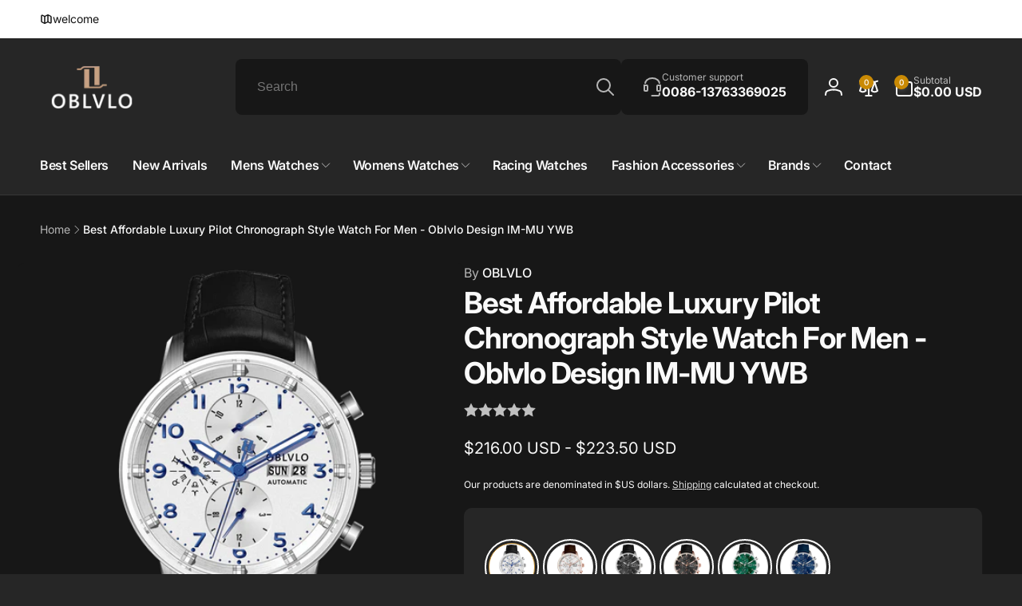

--- FILE ---
content_type: text/css
request_url: https://oblvlowatch.com/cdn/shop/t/3/assets/component-shopify-product-reviews.css?v=50627303336320351991707282459
body_size: 325
content:
div.spr-container{border:.2rem dashed rgb(var(--color-foreground),.23);border-radius:.5rem;padding:0;border-radius:1.2rem;overflow:hidden}.spr-header{padding:1.5rem}.spr-header{box-shadow:0 10px 15px -3px rgb(var(--color-foreground),.03)}.spr-header-title{font-size:calc(var(--font-heading-scale) * 2.7rem);font-weight:var(--font-heading-weight-bold);letter-spacing:-1.08px}.spr-summary{display:flex;flex-wrap:wrap;gap:1rem}.spr-summary:before,.spr-summary:after{display:none}.spr-summary-actions-togglereviews{font-size:calc(1.4rem * var(--font-body-scale))}.rte a.spr-summary-actions-newreview{--color-border: var(--color-button);border-radius:var(--buttons-radius);position:relative;font-family:var(--font-button-family);font-style:var(--font-button-style);font-weight:var(--font-button-weight-medium);border:var(--buttons-border-width) solid rgb(var(--color-border));box-shadow:0 1px 2px rgb(var(--color-foreground),.08);display:inline-flex;justify-content:center;align-items:center;padding:1.1rem 2.2rem;cursor:pointer;text-decoration:none;color:rgb(var(--color-button-text));-webkit-appearance:none;appearance:none;background-color:rgba(var(--color-button),var(--alpha-button-background));transition:color .5s ease,background-color .5s ease}.rte a.spr-summary-actions-newreview:hover{color:rgb(var(--color-button));background:rgb(var(--color-button-text))}.spr-form-title,.spr-review-header-title{font-size:calc(1.8rem * var(--font-heading-scale));font-weight:var(--font-heading-weight-bold);letter-spacing:-.54px;line-height:calc(1 + .25/max(1,var(--font-heading-scale)))}.spr-content{display:flex;flex-direction:column;background:rgb(var(--color-background-input))}.spr-form,.spr-review{border:none;margin:0;padding:2.4rem 3rem;background:rgb(var(--color-background));box-shadow:0 1px 2px rgb(var(--color-foreground),.06);border-radius:.6rem}.spr-form,.spr-reviews{margin:1.5rem}.spr-form[style$="block;"]+.spr-reviews,.spr-form[style=""]+.spr-reviews{margin-top:0}input.spr-form-input,.spr-form-input-textarea{line-height:calc(1 + .5 / var(--font-body-scale));font-size:calc(1.6rem * var(--font-body-scale));-webkit-appearance:none;appearance:none;background-color:rgb(var(--color-background-input));color:rgb(var(--color-foreground),.75);width:100%;box-sizing:border-box;border-radius:var(--inputs-radius);border:0;box-shadow:inset 0 .1rem .2rem rgb(var(--color-foreground),.1);text-align:start;padding:1.5rem;font-family:var(--font-body-family);font-style:var(--font-body-style);font-weight:var(--font-body-weight)}.spr-form-label{margin-bottom:.3rem;display:block;font-weight:var(--font-body-weight-medium);text-transform:uppercase;font-size:calc(1.4rem * var(--font-body-scale))}.spr-reviews{display:grid;grid-template-columns:auto;gap:1.5rem}.spr-review{display:flex;flex-direction:column}.spr-review:first-child{margin-top:0}.spr-review:last-child{padding-bottom:2.4rem}.spr-review-header{margin-bottom:.5rem}.spr-review-header-starratings{margin-bottom:.7rem}.spr-review-header-byline{opacity:.7;font-size:calc(1.4rem * var(--font-body-scale));font-weight:var(--font-body-weight-medium);width:100%;padding-bottom:1.3rem;border-bottom:.1rem solid rgba(var(--color-foreground),.08);margin-top:.3rem}.spr-review-footer{margin-top:auto}.spr-button{min-height:calc(4.5rem + var(--buttons-border-width) * 2);border:1px solid}.spr-button:hover{background-color:rgb(var(--color-button-text))}.spr-icon-star{color:rgb(var(--color-review-stars-foreground))}@media screen and (max-width: 749px){.spr-summary{align-items:flex-start;flex-direction:column}}@media screen and (min-width: 750px){.spr-header{padding:4rem}.spr-header-title{font-size:calc(var(--font-heading-scale) * 3.6rem)}.spr-form,.spr-reviews{margin:4rem}.spr-form[style$="block;"]+.spr-reviews,.spr-form[style=""]+.spr-reviews{margin-top:-1.6rem}.spr-reviews{grid-template-columns:repeat(2,1fr);gap:2.4rem}.spr-summary-actions{margin-inline-start:auto}.spr-review:only-child{grid-column:1 / 3}}
/*# sourceMappingURL=/cdn/shop/t/3/assets/component-shopify-product-reviews.css.map?v=50627303336320351991707282459 */


--- FILE ---
content_type: text/css
request_url: https://oblvlowatch.com/cdn/shop/t/3/assets/component-predictive-search.css?v=22589552167945498751707282459
body_size: 157
content:
predictive-search:not([loading]) .predictive-search__loading-state{display:none}predictive-search[loading] .predictive-search__loading-state{display:block}predictive-search[loading] .predictive-search__results{display:none}predictive-search:not(.run-top) .predictive-search{opacity:0}.predictive-search{transition:opacity .3s ease .5s}[data-predictive-search]{position:absolute;top:calc(100% + 3rem);width:calc(100vw - 3rem);padding:2.5rem 0;box-shadow:0 0 4rem rgba(var(--color-overlay),.1);background:rgb(var(--color-background));border-radius:.8rem;transition:top .3s ease,opacity .3s ease;opacity:0;visibility:hidden;max-height:60vh;overflow-y:auto}@media screen and (min-width: 475px){[data-predictive-search]{inset-inline-end:0;width:100%}}predictive-search[open].run-top [data-predictive-search]{top:calc(100% + 1rem);opacity:1;visibility:visible}predictive-search[open] .search__input{background:rgb(var(--color-background))}.search__input{transition:background .3s ease}.predictive-search__notification,.predictive-search__search-url{padding:0 2.5rem}.predictive-search__header{margin:-2.5rem 0;padding:2.5rem}.predictive-search__header:hover{background:rgb(var(--color-foreground),.05)}.predictive-search__group{border-top:1px dashed var(--color-line);padding:1.5rem 2.5rem}.predictive-search__group:last-of-type{border-bottom:1px dashed var(--color-line)}.predictive-search__query-list{gap:1rem;padding-top:1rem}.predictive-search__item-query{--outline-focus-offset: -.3rem;white-space:nowrap;border-radius:.8rem;padding:.1rem 1rem;background:rgb(var(--color-foreground),.05);transition:background .3s ease}.predictive-search__item-query:hover{background:rgb(var(--color-foreground),.1)}.predictive-search__item-query-result{color:rgb(var(--color-highlight));margin:.7rem 0}.predictive-search__item-query-result mark{color:rgb(var(--color-foreground));background:none}.predictive-search__group--with-media{padding-inline:0;padding-bottom:0}.predictive-search__item{display:grid;grid-template-columns:7rem 1fr;column-gap:1.5rem;padding:1.5rem 2.5rem}a.predictive-search__item{--outline-focus-offset: -.5rem}.predictive-search__item--empty{grid-template-columns:auto}.predictive-search__item+.predictive-search__item{border-top:1px solid rgb(var(--color-foreground),.1)}.predictive-search__item:hover{background:rgb(var(--color-foreground),.05)}.predictive-search__item__title.card__heading{margin-top:0}.predictive-search__item__title .link{z-index:1}.predictive-search__button{padding:1rem 2rem;background:rgb(var(--color-foreground),.05);color:rgb(var(--color-foreground));border-radius:.5rem;text-decoration:none;font-size:1.2rem;text-transform:uppercase;font-family:var(--font-button-family);font-style:var(--font-button-style);font-weight:var(--font-button-weight-bold);transition:background .5s ease}.predictive-search__button:hover{background:rgb(var(--color-foreground),.1)}.predictive-search[open]>form,.predictive-search[open]>[data-predictive-search],.header__search--has-predictive>details[open] .search--header{z-index:2}.predictive-search[open] .predictive-search__overlay,.header__search--has-predictive>details[open] .predictive-search__overlay{position:fixed;inset-inline-start:0;top:0;width:100vw;height:100vh;z-index:1;cursor:pointer;display:block;opacity:0;transition:opacity .3s ease;background:rgb(var(--color-overlay),.1)}.predictive-search.run-top .predictive-search__overlay,.header__search--has-predictive>details[open] .predictive-search__overlay{opacity:1}.predictive-search__padding{padding:0 2.5rem}@media (min-width: 990px){[data-predictive-search]:not(.predictive-search__full){min-width:40rem;max-width:50rem}}
/*# sourceMappingURL=/cdn/shop/t/3/assets/component-predictive-search.css.map?v=22589552167945498751707282459 */


--- FILE ---
content_type: text/javascript
request_url: https://oblvlowatch.com/cdn/shop/t/3/assets/share.js?v=114275785061181650141707282461
body_size: -96
content:
customElements.get("share-button")||customElements.define("share-button",class extends HTMLElement{constructor(){if(super(),this.elements={shareButton:this.querySelector("button"),network:this.querySelector(".share-button__network"),linkButton:this.querySelector(".share-button__network__link--copy"),urlInput:this.querySelector("input")},this.urlToShare=this.elements.urlInput?this.elements.urlInput.value:document.location.href,navigator.share)this.elements.shareButton.classList.remove("large-up-hide"),this.elements.shareButton.addEventListener("click",()=>{navigator.share({url:this.urlToShare,title:document.title})}),this.elements.network.classList.add("hidden");else if(this.elements.network.classList.remove("small-hide","medium-hide"),this.elements.linkButton&&this.elements.linkButton.addEventListener("click",this.copyToClipboard.bind(this)),this.elements.network.classList.contains("share-button__network--floating")){this.elements.shareButton.classList.remove("large-up-hide","hidden");const networkList=this.elements.network.querySelectorAll(".share-button__network__link");this.elements.network.style.setProperty("--item-length",networkList.length),this.elements.shareButton.addEventListener("click",()=>{this.elements.shareButton.classList.toggle("open")})}else this.elements.shareButton.classList.add("hidden")}copyToClipboard(e){this.copyTimeout&&clearTimeout(this.copyTimeout),navigator.clipboard.writeText(this.urlToShare).then(()=>{this.elements.linkButton.querySelector("span").textContent=window.accessibilityStrings.shareSuccess,this.copyTimeout=setTimeout(()=>{this.elements.linkButton.querySelector("span").textContent=window.accessibilityStrings.copyToClipboard},5e3)})}updateUrl(url,currentVariant={}){if(this.urlToShare=url,this.elements.urlInput.value=url,!navigator.share){const encodeUrl=encodeURIComponent(url);this.querySelectorAll("a.share-button__network__link").forEach(ele=>{if(ele.href.includes("facebook.com")){const stringSplit=ele.href.split("?u=");ele.href=`${stringSplit[0]}?u=${encodeUrl}`}else if(ele.href.includes("twitter.com")){const stringSplit=ele.href.split("&url=");ele.href=`${stringSplit[0]}&url=${encodeUrl}`}else if(ele.href.includes("pinterest.com")){let newUrl=`${ele.href.split("&url=")[0]}&url=${encodeUrl}`;if(currentVariant&&currentVariant.featured_media){const reg=/media=(.*?)&/g,newMediaUrl=encodeURIComponent(`${currentVariant.featured_media.preview_image.src}&width=1024&height=1024&crop=center`);newUrl=newUrl.replace(reg,`media=${newMediaUrl}&`)}ele.href=newUrl}else{const stringSplit=ele.href.split("&body=");ele.href=`${stringSplit[0]}&body=${encodeUrl}`}})}}});
//# sourceMappingURL=/cdn/shop/t/3/assets/share.js.map?v=114275785061181650141707282461


--- FILE ---
content_type: text/javascript
request_url: https://cdn.starapps.studio/apps/vsk/0ef30e/data.js
body_size: 28797
content:
"use strict";"undefined"==typeof window.starapps_data&&(window.starapps_data={}),"undefined"==typeof window.starapps_data.product_groups&&(window.starapps_data.product_groups=[{"id":3818841,"products_preset_id":645096,"collections_swatch":"first_product_image","group_name":"AK-S","option_name":"","collections_preset_id":null,"display_position":"top","products_swatch":"custom_swatch","mobile_products_preset_id":645096,"mobile_products_swatch":"custom_swatch","mobile_collections_preset_id":null,"mobile_collections_swatch":"first_product_image","same_products_preset_for_mobile":true,"same_collections_preset_for_mobile":true,"option_values":[{"id":8906448568632,"option_value":"AK-S-BBBB","handle":"best-affordable-men-skeleton-military-watches-for-sale-black-pvd-oblvlo-ak-s-bbbb","published":true,"swatch_src":"No","swatch_value":null},{"id":8906450075960,"option_value":"AK-S-BBBR","handle":"affordable-luxury-skeleton-military-watches-for-men-red-oblvlo-ak-s-bbbr","published":true,"swatch_src":"No","swatch_value":null},{"id":8906451812664,"option_value":"AK-S-TBBG","handle":"affordable-luxury-rose-gold-skeleton-military-watches-for-men-oblvlo-ak-s-bbbr","published":true,"swatch_src":"No","swatch_value":null},{"id":8906452828472,"option_value":"AK-S-YWWB","handle":"affordable-skeleton-automatic-military-watches-for-men-oblvlo-ak-s-ywwb","published":true,"swatch_src":"No","swatch_value":null},{"id":8906453352760,"option_value":"AK-S-YWBB","handle":"best-luxury-skeleton-automatic-sport-military-watches-for-men-oblvlo-ak-s-ywbb","published":true,"swatch_src":"No","swatch_value":null},{"id":8906453745976,"option_value":"AK-S-TWWB","handle":"best-luxury-skeleton-sport-military-watches-for-men-oblvlo-ak-s-twwb","published":true,"swatch_src":"No","swatch_value":null},{"id":8906454040888,"option_value":"AK-S-PBB","handle":"best-luxury-rose-gold-automatic-skeleton-military-watches-oblvlo-ak-s-pbb","published":true,"swatch_src":"No","swatch_value":null}]},{"id":6451483,"products_preset_id":645096,"collections_swatch":"first_product_image","group_name":"AM","option_name":"AM","collections_preset_id":645649,"display_position":"top","products_swatch":"first_product_image","mobile_products_preset_id":645096,"mobile_products_swatch":"first_product_image","mobile_collections_preset_id":645649,"mobile_collections_swatch":"first_product_image","same_products_preset_for_mobile":true,"same_collections_preset_for_mobile":true,"option_values":[{"id":10138769719608,"option_value":"AM-PW-YLLL","handle":"luxury-oblvlo-am-series-mens-automatic-mechanical-blue-dial-dress-watch-multifunction-two-eyes-mother-of-pearl-subdial","published":true,"swatch_src":null,"swatch_value":null},{"id":10138773881144,"option_value":"AM-PW-YBBL","handle":"best-affordable-oblvlo-am-series-black-multifunction-two-eyes-mother-of-pearl-subdial-dress-watch","published":true,"swatch_src":null,"swatch_value":null},{"id":10138776011064,"option_value":"AM-PW-PWWL","handle":"affordable-42mm-rose-gold-two-eyes-mother-of-pearl-subdial-automatic-watches-oblvlo-am-vintage-dress-design-watch","published":true,"swatch_src":null,"swatch_value":null},{"id":10138777223480,"option_value":"AM-PW-YWBL","handle":"oblvlo-am-vintage-dress-automatic-watches-white-dial-multifunction-two-eyes-mother-of-pearl-subdial-watch","published":true,"swatch_src":null,"swatch_value":null},{"id":10138778403128,"option_value":"AM-PW-PRWL","handle":"affordable-rose-gold-multifunction-two-eyes-mother-of-pearl-subdial-automatic-mechanical-watch-oblvlo-am-dress-watch","published":true,"swatch_src":null,"swatch_value":null}]},{"id":6667372,"products_preset_id":645096,"collections_swatch":"first_product_image","group_name":"AM-FG","option_name":"AM-FG","collections_preset_id":645649,"display_position":"top","products_swatch":"first_product_image","mobile_products_preset_id":645096,"mobile_products_swatch":"first_product_image","mobile_collections_preset_id":645649,"mobile_collections_swatch":"first_product_image","same_products_preset_for_mobile":true,"same_collections_preset_for_mobile":true,"option_values":[{"id":10292629733688,"option_value":"AM-FG-PBBL","handle":"oblvlo-am-fg-rose-gold-41mm-black-dial-multi-function-month-week-date-luxury-dress-wrist-watch-for-men","published":true,"swatch_src":null,"swatch_value":null},{"id":10292629897528,"option_value":"AM-FG-PSBL","handle":"oblvlo-am-fg-41mm-automatic-watch-for-men-cream-colored-dial-multi-function-month-week-date-dress-watch","published":true,"swatch_src":null,"swatch_value":null},{"id":10292630061368,"option_value":"AM-FG-PWWL","handle":"oblvlo-am-fg-rose-gold-41mm-white-multi-function-dial-design-week-and-month-and-date-and-24-hours-business-watches","published":true,"swatch_src":null,"swatch_value":null},{"id":10292630126904,"option_value":"AM-FG-YBBL","handle":"oblvlo-am-fg-41mm-automatic-watch-for-men-luxury-multi-function-moon-phase-day-date-dress-watch","published":true,"swatch_src":null,"swatch_value":null},{"id":10292630257976,"option_value":"AM-FG-YLLL","handle":"oblvlo-am-fg-mens-41mm-automatic-watch-luxury-blue-dial-moon-phase-week-date-dress-watch","published":true,"swatch_src":null,"swatch_value":null},{"id":10292630389048,"option_value":"AM-FG-YGGL","handle":"oblvlo-am-fg-green-dial-watches-for-men-luxury-automatic-multi-function-month-week-date-dress-watch","published":true,"swatch_src":null,"swatch_value":null},{"id":10292630552888,"option_value":"AM-FG-YSBL","handle":"oblvlo-am-fg-41mm-luxury-automatic-watches-cream-colored-dial-multi-function-month-week-date-dress-watch","published":true,"swatch_src":null,"swatch_value":null},{"id":10292630749496,"option_value":"AM-FG-YWBL","handle":"oblvlo-am-fg-41mm-white-dial-mens-luxury-multi-function-automatic-mechanical-with-date-moon-phase-dress-watch","published":true,"swatch_src":null,"swatch_value":null}]},{"id":5068736,"products_preset_id":645096,"collections_swatch":"first_product_image","group_name":"Artist-Master-II-RGA1963","option_name":"","collections_preset_id":645649,"display_position":"top","products_swatch":"first_product_image","mobile_products_preset_id":645096,"mobile_products_swatch":"first_product_image","mobile_collections_preset_id":645649,"mobile_collections_swatch":"first_product_image","same_products_preset_for_mobile":true,"same_collections_preset_for_mobile":true,"option_values":[{"id":9670151405880,"option_value":"RGA1963-YWB","handle":"mens-luxury-three-dial-date-moon-phase-week-automatic-mechanical-watch-reef-tiger-rga1963","published":true,"swatch_src":null,"swatch_value":null},{"id":9670153339192,"option_value":"RGA1963-YBB","handle":"mens-black-dial-multifunction-business-luxury-moon-phase-automatic-watch-calfskin-strap-reef-tiger-rga1963","published":true,"swatch_src":null,"swatch_value":null},{"id":9670155501880,"option_value":"RGA1963-PWS","handle":"rose-gold-mens-multifunction-automatic-mechanical-day-night-moon-phase-day-of-the-week-date-watch-reef-tiger-rga1963","published":true,"swatch_src":null,"swatch_value":null},{"id":9670157009208,"option_value":"RGA1963-PBS","handle":"reef-tiger-rga1963-rose-gold-mens-mechanical-watch-calendar-moon-phase-display-business-casual-for-men","published":true,"swatch_src":null,"swatch_value":null}]},{"id":5068846,"products_preset_id":645096,"collections_swatch":"first_product_image","group_name":"Artist-Pixiu-RGA1935","option_name":"","collections_preset_id":645649,"display_position":"top","products_swatch":"first_product_image","mobile_products_preset_id":645096,"mobile_products_swatch":"first_product_image","mobile_collections_preset_id":645649,"mobile_collections_swatch":"first_product_image","same_products_preset_for_mobile":true,"same_collections_preset_for_mobile":true,"option_values":[{"id":9670200000824,"option_value":"RGA1935-PBSD","handle":"reef-tiger-rga1935-affordable-luxury-yellow-gold-diamond-mens-moon-phase-automatic-tourbillon-style-dial-dress-watches","published":true,"swatch_src":null,"swatch_value":null},{"id":9670206128440,"option_value":"RGA1935-YBBD","handle":"affordable-luxury-mens-zirconia-multifunctional-automatic-mechanicalmoon-phase-dress-watch-reef-tiger-rga1935","published":true,"swatch_src":null,"swatch_value":null}]},{"id":6460979,"products_preset_id":645096,"collections_swatch":"first_product_image","group_name":"Aurora RGA3009","option_name":"Aurora RGA3009","collections_preset_id":645649,"display_position":"top","products_swatch":"first_product_image","mobile_products_preset_id":645096,"mobile_products_swatch":"first_product_image","mobile_collections_preset_id":645649,"mobile_collections_swatch":"first_product_image","same_products_preset_for_mobile":true,"same_collections_preset_for_mobile":true,"option_values":[{"id":10144985809208,"option_value":"RGA3009-YBB","handle":"reef-tiger-aurora-rga3009-multifunctional-date-luminous-waterproof-flywheel-tonneau-automatic-mechanical-watch-for-men","published":true,"swatch_src":null,"swatch_value":null},{"id":10144988987704,"option_value":"RGA3009-PBB","handle":"reef-tiger-rga3009-rose-gold-men-multifunctional-skeleton-automatic-tonneau-luminous-waterproof-watch","published":true,"swatch_src":null,"swatch_value":null},{"id":10144992362808,"option_value":"RGA3009-BBB","handle":"reef-tiger-rga3009-all-black-men-multifunctional-day-date-skeleton-automatic-mechanical-watches","published":true,"swatch_src":null,"swatch_value":null}]},{"id":5068751,"products_preset_id":645096,"collections_swatch":"first_product_image","group_name":"Aurora-Stalker-RGA3053","option_name":"","collections_preset_id":645649,"display_position":"top","products_swatch":"first_product_image","mobile_products_preset_id":645096,"mobile_products_swatch":"first_product_image","mobile_collections_preset_id":645649,"mobile_collections_swatch":"first_product_image","same_products_preset_for_mobile":true,"same_collections_preset_for_mobile":true,"option_values":[{"id":9670167953720,"option_value":"RGA3053-YLLL","handle":"mens-automatic-self-wind-watch-fashion-multifunction-luminous-waterproof-dive-watch-reef-tiger-rga3053","published":true,"swatch_src":null,"swatch_value":null},{"id":9670169002296,"option_value":"RGA3053-YBBR","handle":"mens-luminous-waterproof-multifunctional-automatic-mechanical-watch-reef-tiger-rga3053-steel-rubber-strap","published":true,"swatch_src":null,"swatch_value":null},{"id":9670170083640,"option_value":"RGA3053-BBBR","handle":"black-mens-automatic-mechanical-dive-watch-feature-exceptional-waterproof-and-luminous-reef-tiger-rga3053","published":true,"swatch_src":null,"swatch_value":null},{"id":9670171394360,"option_value":"RGA3053-BBBN","handle":"mens-45mm-large-dial-automatic-mechanical-watch-feature-luminous-diving-sports-reef-tiger-rga3053","published":true,"swatch_src":null,"swatch_value":null}]},{"id":3837935,"products_preset_id":645096,"collections_swatch":"first_product_image","group_name":"BG4601","option_name":"","collections_preset_id":null,"display_position":"top","products_swatch":"first_product_image","mobile_products_preset_id":645096,"mobile_products_swatch":"first_product_image","mobile_collections_preset_id":null,"mobile_collections_swatch":"first_product_image","same_products_preset_for_mobile":true,"same_collections_preset_for_mobile":true,"option_values":[{"id":8915085230392,"option_value":"BG4601-B1","handle":"bonest-gatti-bg4601-b1-mens-luxury-automatic-skeleton-watches-best-watches-for-sale","published":false,"swatch_src":null,"swatch_value":null},{"id":8915086573880,"option_value":"BG4601-B2","handle":"luxury-mens-watches-for-sale-bonest-gatti-bg4601-b2-automatic-skeleton-rose-gold-watch","published":false,"swatch_src":null,"swatch_value":null}]},{"id":3831153,"products_preset_id":645096,"collections_swatch":"first_product_image","group_name":"BG5501","option_name":"","collections_preset_id":null,"display_position":"top","products_swatch":"first_product_image","mobile_products_preset_id":645096,"mobile_products_swatch":"first_product_image","mobile_collections_preset_id":null,"mobile_collections_swatch":"first_product_image","same_products_preset_for_mobile":true,"same_collections_preset_for_mobile":true,"option_values":[{"id":8915073990968,"option_value":"BG5501-A1","handle":"bonest-gatti-bg5501-a1-mens-luxury-automatic-skeleton-watches-for-sale-top-watches","published":false,"swatch_src":null,"swatch_value":null},{"id":8915075137848,"option_value":"BG5501-A2","handle":"bonest-gatti-bg5501-a2-mens-luxury-automatic-skeleton-watch-best-watch-for-sale","published":false,"swatch_src":null,"swatch_value":null},{"id":8915075662136,"option_value":"BG5501-A3","handle":"bonest-gatti-bg5501-a3-mens-automatic-skeleton-luxury-watch-best-top-seller","published":false,"swatch_src":null,"swatch_value":null},{"id":8915076972856,"option_value":"BG5501-A4","handle":"luxury-mens-automatic-skeleton-watch-best-bonest-gatti-bg5501-a4-watch-for-sale","published":false,"swatch_src":null,"swatch_value":null}]},{"id":3831157,"products_preset_id":645096,"collections_swatch":"first_product_image","group_name":"BG5502","option_name":"","collections_preset_id":null,"display_position":"top","products_swatch":"first_product_image","mobile_products_preset_id":645096,"mobile_products_swatch":"first_product_image","mobile_collections_preset_id":null,"mobile_collections_swatch":"first_product_image","same_products_preset_for_mobile":true,"same_collections_preset_for_mobile":true,"option_values":[{"id":8915079037240,"option_value":"BG5502-A1","handle":"luxury-bonest-gatti-bg5502-a1-mens-automatic-skeleton-pvd-watch-best-watch-for-sale","published":false,"swatch_src":null,"swatch_value":null},{"id":8915079823672,"option_value":"BG5502-A2","handle":"mens-bonest-gatti-bg5502-a2-luxury-automatic-skeleton-watch-best-watches-for-sale","published":false,"swatch_src":null,"swatch_value":null},{"id":8915080479032,"option_value":"BG5502-A3","handle":"best-luxury-mens-watches-for-sale-bonest-gatti-bg5502-a3-automatic-skeleton-watch","published":false,"swatch_src":null,"swatch_value":null},{"id":8915082117432,"option_value":"BG5502-A4","handle":"top-quality-bonest-gatti-bg5502-a4-mens-luxury-automatic-skeleton-rose-gold-watch","published":false,"swatch_src":null,"swatch_value":null},{"id":8915082674488,"option_value":"BG5502-A5","handle":"bonest-gatti-bg5502-a5-mens-luxury-skeleton-automatic-watch-for-sale","published":false,"swatch_src":null,"swatch_value":null}]},{"id":3837945,"products_preset_id":645096,"collections_swatch":"first_product_image","group_name":"BG5601","option_name":"","collections_preset_id":null,"display_position":"top","products_swatch":"first_product_image","mobile_products_preset_id":645096,"mobile_products_swatch":"first_product_image","mobile_collections_preset_id":null,"mobile_collections_swatch":"first_product_image","same_products_preset_for_mobile":true,"same_collections_preset_for_mobile":true,"option_values":[{"id":8919081222456,"option_value":"BG5601-A1","handle":"top-luxury-bonest-gatti-bg5601-a1-mens-sport-automatic-skeleton-rose-gold-watches","published":false,"swatch_src":null,"swatch_value":null},{"id":8919081681208,"option_value":"BG5601-A2","handle":"luxury-mens-watches-bonest-gatti-bg5601-a2-automatic-skeleton-sport-watch","published":false,"swatch_src":null,"swatch_value":null},{"id":8919082205496,"option_value":"BG5601-A3","handle":"bonest-gatti-bg5601-a3-mens-luxury-sports-automatic-skeleton-watch-for-sale","published":false,"swatch_src":null,"swatch_value":null}]},{"id":3837943,"products_preset_id":645096,"collections_swatch":"first_product_image","group_name":"BG5602","option_name":"","collections_preset_id":null,"display_position":"top","products_swatch":"first_product_image","mobile_products_preset_id":645096,"mobile_products_swatch":"first_product_image","mobile_collections_preset_id":null,"mobile_collections_swatch":"first_product_image","same_products_preset_for_mobile":true,"same_collections_preset_for_mobile":true,"option_values":[{"id":8919074275640,"option_value":"BG5602-A1","handle":"top-quality-luxury-mens-automatic-skeleton-sport-watch-bonest-gatti-bg5602-a1","published":false,"swatch_src":null,"swatch_value":null},{"id":8919076241720,"option_value":"BG5602-A2","handle":"best-luxury-mens-watches-bonest-gatti-bg5602-a2-automatic-skeleton-sport-watch","published":false,"swatch_src":null,"swatch_value":null},{"id":8919077093688,"option_value":"BG5602-A3","handle":"luxury-mens-sport-skeleton-automatic-watches-bonest-gatti-bg5602-a3","published":false,"swatch_src":null,"swatch_value":null},{"id":8919078633784,"option_value":"BG5602-A4","handle":"best-luxury-mens-automatic-skeleton-sports-watch-bonest-gatti-bg5602-a4","published":false,"swatch_src":null,"swatch_value":null}]},{"id":3837970,"products_preset_id":645096,"collections_swatch":"first_product_image","group_name":"BG5701","option_name":"","collections_preset_id":null,"display_position":"top","products_swatch":"first_product_image","mobile_products_preset_id":645096,"mobile_products_swatch":"first_product_image","mobile_collections_preset_id":null,"mobile_collections_swatch":"first_product_image","same_products_preset_for_mobile":true,"same_collections_preset_for_mobile":true,"option_values":[{"id":8919116742968,"option_value":"BG5701-A1","handle":"best-luxury-mens-automatic-skeleton-watches-for-sale-rose-gold-bonest-gatti-bg9950-a1","published":false,"swatch_src":null,"swatch_value":null},{"id":8919117627704,"option_value":"BG5701-A2","handle":"best-bonest-gatti-bg5701-a2-mens-luxury-unique-automatic-skeleton-watch","published":false,"swatch_src":null,"swatch_value":null},{"id":8919117889848,"option_value":"BG5701-A3","handle":"bonest-gatti-bg5701-a3-mens-watch-best-luxury-automatic-skeleton-tiffany-blue-watches","published":false,"swatch_src":null,"swatch_value":null}]},{"id":3837947,"products_preset_id":645096,"collections_swatch":"first_product_image","group_name":"BG5803","option_name":"","collections_preset_id":null,"display_position":"top","products_swatch":"first_product_image","mobile_products_preset_id":645096,"mobile_products_swatch":"first_product_image","mobile_collections_preset_id":null,"mobile_collections_swatch":"first_product_image","same_products_preset_for_mobile":true,"same_collections_preset_for_mobile":true,"option_values":[{"id":8919085613368,"option_value":"BG5803-A1","handle":"bonest-gatti-bg5803-a1-mens-unique-automatic-luxury-skeleton-watches-for-sale","published":false,"swatch_src":null,"swatch_value":null},{"id":8919086465336,"option_value":"BG5803-A2","handle":"bonest-gatti-bg5803-a2-mens-automatic-skeleton-luxury-watch-best-unique-watch","published":false,"swatch_src":null,"swatch_value":null},{"id":8919091478840,"option_value":"BG5803-A3","handle":"best-bonest-gatti-bg5803-a3-mens-luxury-automatic-skeleton-unique-watch","published":false,"swatch_src":null,"swatch_value":null}]},{"id":3825295,"products_preset_id":645096,"collections_swatch":"first_product_image","group_name":"BG7601","option_name":"","collections_preset_id":null,"display_position":"top","products_swatch":"first_product_image","mobile_products_preset_id":645096,"mobile_products_swatch":"first_product_image","mobile_collections_preset_id":null,"mobile_collections_swatch":"first_product_image","same_products_preset_for_mobile":true,"same_collections_preset_for_mobile":true,"option_values":[{"id":8911104082232,"option_value":"BG7601-A1","handle":"bonest-gatti-bg7601-a1-mens-sport-automatic-skeleton-watch-best-choice","published":false,"swatch_src":null,"swatch_value":null},{"id":8911106539832,"option_value":"BG7601-A2","handle":"bonest-gatti-bg7601-a2-best-mens-sport-automatic-skeleton-watch","published":false,"swatch_src":null,"swatch_value":null},{"id":8911112503608,"option_value":"BG7601-A3","handle":"bonest-gatti-bg7601-a3-mens-automatic-skeleton-sport-watch-best-quality","published":false,"swatch_src":null,"swatch_value":null},{"id":8911120204088,"option_value":"BG7601-A4","handle":"bonest-gatti-bg7601-a4-mens-sport-automatic-skeleton-watch-best-quality","published":false,"swatch_src":null,"swatch_value":null},{"id":8911121711416,"option_value":"BG7601-A5 ","handle":"luxury-mens-automatic-skeleton-sport-watch-bonest-gatti-bg7601-a5-best-for-sale","published":false,"swatch_src":null,"swatch_value":null},{"id":8911124693304,"option_value":"BG7601-A6","handle":"bonest-gatti-bg7601-a6-luxury-mens-automatic-skeleton-sport-watch-for-sale","published":false,"swatch_src":null,"swatch_value":null},{"id":8911129477432,"option_value":"BG7601-B1","handle":"best-luxury-mens-skeleton-automatic-sport-watches-for-sale-bonest-gatti-bg7601-b1","published":false,"swatch_src":null,"swatch_value":null},{"id":8911134327096,"option_value":"BG7601-B2","handle":"luxury-mens-automatic-skeleton-sport-watches-for-sale-bonest-gatti-bg7601-b2","published":false,"swatch_src":null,"swatch_value":null},{"id":8911139275064,"option_value":"BG7601-B3","handle":"bonest-gatti-bg7601-b3-mens-luxury-sport-automatic-skeleton-watch-best-luxury-watches-for-sale","published":false,"swatch_src":null,"swatch_value":null},{"id":8911143469368,"option_value":"BG7601-B4","handle":"luxury-mens-automatic-skeleton-sport-watch-bonest-gatti-bg7601-b4-best-for-sale","published":false,"swatch_src":null,"swatch_value":null},{"id":8911146778936,"option_value":"BG7601-B5","handle":"luxury-mens-skeleton-automatic-sport-watch-for-sale-bonest-gatti-bg7601-b5","published":false,"swatch_src":null,"swatch_value":null},{"id":8911149760824,"option_value":"BG7601-B6","handle":"luxury-mens-automatic-sport-skeleton-watches-for-sale-bonest-gatti-bg7601-b6","published":false,"swatch_src":null,"swatch_value":null},{"id":8911150874936,"option_value":"BG7601-S1","handle":"bonest-gatti-bg7601-s1-mens-luxury-automatic-skeleton-sport-watch-for-sale","published":false,"swatch_src":null,"swatch_value":null},{"id":8911154938168,"option_value":"BG7601-S2","handle":"best-luxury-mens-watch-sale-bonest-gatti-bg7601-s2-sport-automatic-skeleton-watches","published":false,"swatch_src":null,"swatch_value":null},{"id":8911158837560,"option_value":"BG7601-S3","handle":"top-luxury-bonest-gatti-bg7601-s3-mens-sport-automatic-skeleton-watches-for-sale","published":false,"swatch_src":null,"swatch_value":null},{"id":8911165129016,"option_value":"BG7601-S4","handle":"bonest-gatti-bg7601-s4-mens-luxury-automatic-skeleton-sport-watch-top-quality-for-sale","published":false,"swatch_src":null,"swatch_value":null},{"id":8911169552696,"option_value":"BG7601-S5","handle":"bonest-gatti-bg7601-s5-best-mens-luxury-sport-automatic-skeleton-watch-for-sale","published":false,"swatch_src":null,"swatch_value":null},{"id":8911172370744,"option_value":"BG7601-S6","handle":"bonest-gatti-bg7601-s6-mens-luxury-automatic-skeleton-sport-watch-best-for-sale","published":false,"swatch_src":null,"swatch_value":null}]},{"id":3830998,"products_preset_id":645096,"collections_swatch":"first_product_image","group_name":"BG8901-L","option_name":"","collections_preset_id":null,"display_position":"top","products_swatch":"first_product_image","mobile_products_preset_id":645096,"mobile_products_swatch":"first_product_image","mobile_collections_preset_id":null,"mobile_collections_swatch":"first_product_image","same_products_preset_for_mobile":true,"same_collections_preset_for_mobile":true,"option_values":[{"id":8914725306680,"option_value":"BG8901-L1","handle":"bonest-gatti-bg8901-l1-womens-skeleton-watch-best-luxury-classic-mechanical-watch-for-sale","published":false,"swatch_src":null,"swatch_value":null},{"id":8914749456696,"option_value":"BG8901-L2","handle":"bonest-gatti-bg8901-l2-womens-luxury-skeleton-mechanical-classic-watches-for-sale","published":false,"swatch_src":null,"swatch_value":null},{"id":8914757058872,"option_value":"BG8901-L3","handle":"luxury-womens-skeleton-watch-bonest-gatti-bg8901-l3-classic-mechanical-watch-for-sale","published":false,"swatch_src":null,"swatch_value":null},{"id":8914771378488,"option_value":"BG8901-L4","handle":"bonest-gatti-bg8901-l4-womens-luxury-skeleton-mechanical-rose-gold-watch-for-sale","published":false,"swatch_src":null,"swatch_value":null},{"id":8914772230456,"option_value":"BG8901-L5","handle":"luxury-womens-mechanical-skeleton-rose-gold-watch-bonest-gatti-bg8901-l5-timepiece","published":false,"swatch_src":null,"swatch_value":null}]},{"id":3831129,"products_preset_id":645096,"collections_swatch":"first_product_image","group_name":"BG8902","option_name":"","collections_preset_id":null,"display_position":"top","products_swatch":"first_product_image","mobile_products_preset_id":645096,"mobile_products_swatch":"first_product_image","mobile_collections_preset_id":null,"mobile_collections_swatch":"first_product_image","same_products_preset_for_mobile":true,"same_collections_preset_for_mobile":true,"option_values":[{"id":8915015434552,"option_value":"BG8902-L1","handle":"luxury-womens-watches-bonest-gatti-bg8902-l1-roes-gold-diamond-mechanical-watch-for-sale","published":false,"swatch_src":null,"swatch_value":null},{"id":8915015827768,"option_value":"BG8902-L2","handle":"luxury-womens-diamond-mechanical-leather-watch-bonest-gatti-bg8902-l2-for-sale","published":false,"swatch_src":null,"swatch_value":null},{"id":8915016352056,"option_value":"BG8902-L3","handle":"luxury-womens-diamond-watch-bonest-gatti-bg8902-l3-mechanical-leather-watch-for-sale","published":false,"swatch_src":null,"swatch_value":null},{"id":8915017728312,"option_value":"BG8902-L4","handle":"luxury-womens-gold-diamond-mechanical-leather-watch-bonest-gatti-bg8902-l4-for-sale","published":false,"swatch_src":null,"swatch_value":null},{"id":8915018252600,"option_value":"BG8902-L5","handle":"top-luxury-womens-gold-diamond-mechanical-leather-watch-for-sale-bonest-gatti-bg8902-l5","published":false,"swatch_src":null,"swatch_value":null}]},{"id":3829789,"products_preset_id":645096,"collections_swatch":"first_product_image","group_name":"BG9901","option_name":"","collections_preset_id":null,"display_position":"top","products_swatch":"first_product_image","mobile_products_preset_id":645096,"mobile_products_swatch":"first_product_image","mobile_collections_preset_id":null,"mobile_collections_swatch":"first_product_image","same_products_preset_for_mobile":true,"same_collections_preset_for_mobile":true,"option_values":[{"id":8911187411256,"option_value":"BG9901-A1 ","handle":"bonest-gatti-bg9901-a1-mens-sport-automatic-skeleton-luxury-watch-for-sale-top-mens-watches","published":false,"swatch_src":null,"swatch_value":null},{"id":8911192064312,"option_value":"BG9901-A2","handle":"bonest-gatti-bg9901-a2-luxury-mens-sport-automatic-skeleton-watches-best-luxury-watches-for-sale","published":false,"swatch_src":null,"swatch_value":null},{"id":8911208022328,"option_value":"BG9901-A3","handle":"bonest-gatti-bg9901-a3-best-luxury-mens-sport-automatic-skeleton-watch-for-sale","published":false,"swatch_src":null,"swatch_value":null},{"id":8914265276728,"option_value":"BG9901-A4","handle":"bonest-gatti-bg9901-a4-mens-luxury-automatic-skeleton-sport-watch-for-sale","published":false,"swatch_src":null,"swatch_value":null},{"id":8914268389688,"option_value":"BG9901-A5","handle":"luxury-bonest-gatti-bg9901-a5-mens-sports-automatic-skeleton-watches-for-sale","published":false,"swatch_src":null,"swatch_value":null}]},{"id":3830995,"products_preset_id":645096,"collections_swatch":"first_product_image","group_name":"BG9901-L-W","option_name":"","collections_preset_id":null,"display_position":"top","products_swatch":"first_product_image","mobile_products_preset_id":645096,"mobile_products_swatch":"first_product_image","mobile_collections_preset_id":null,"mobile_collections_swatch":"first_product_image","same_products_preset_for_mobile":true,"same_collections_preset_for_mobile":true,"option_values":[{"id":8914699485496,"option_value":"BG9901-L1","handle":"bonest-gatti-bg9901-l1-womens-luxury-skeleton-mechanical-watch-classic-watches-for-sale","published":false,"swatch_src":null,"swatch_value":null},{"id":8914701189432,"option_value":"BG9901-L2","handle":"luxury-womens-skeleton-watch-bonest-gatti-bg9901-l2-classic-mechanical-watches-for-sale","published":false,"swatch_src":null,"swatch_value":null},{"id":8914707349816,"option_value":"BG9901-L3","handle":"bonest-gatti-bg9901-l3-womens-luxury-skeleton-mechanical-classic-watch-for-sale-top-quality","published":false,"swatch_src":null,"swatch_value":null},{"id":8914709971256,"option_value":"BG9901-L4","handle":"bonest-gatti-bg9901-l4-womens-luxury-rose-gold-classic-skeleton-mechanical-watch-for-sale","published":false,"swatch_src":null,"swatch_value":null},{"id":8914712691000,"option_value":"BG9901-L5","handle":"luxury-womens-skeleton-rose-gold-watch-bonest-gatti-bg9901-l5-classic-watch-for-sale","published":false,"swatch_src":null,"swatch_value":null}]},{"id":3831002,"products_preset_id":645096,"collections_swatch":"first_product_image","group_name":"BG9902","option_name":"","collections_preset_id":null,"display_position":"top","products_swatch":"first_product_image","mobile_products_preset_id":645096,"mobile_products_swatch":"first_product_image","mobile_collections_preset_id":null,"mobile_collections_swatch":"first_product_image","same_products_preset_for_mobile":true,"same_collections_preset_for_mobile":true,"option_values":[{"id":8914774786360,"option_value":"BG9902-A1 ","handle":"bonest-gatti-bg9902-a1-luxury-mens-watches-for-sale-top-automatic-skeleton-watches","published":false,"swatch_src":null,"swatch_value":null},{"id":8914775441720,"option_value":"BG9902-A2","handle":"luxury-mens-skeleton-automatic-sport-watch-bonest-gatti-bg9902-a2-for-sale","published":false,"swatch_src":null,"swatch_value":null},{"id":8914776097080,"option_value":"BG9902-A13","handle":"luxury-mens-sport-automatic-skeleton-watches-for-sale-bonest-gatti-bg9902-a3","published":false,"swatch_src":null,"swatch_value":null},{"id":8914792874296,"option_value":"BG9902-A4","handle":"best-luxury-mens-skeleton-automatic-sport-watch-for-sale-bonest-gatti-bg9902-a4","published":false,"swatch_src":null,"swatch_value":null},{"id":8914793595192,"option_value":"BG9902-A5","handle":"best-mens-luxury-sport-automatic-skeleton-watches-for-sale-bonest-gatti-bg9902-a5","published":false,"swatch_src":null,"swatch_value":null}]},{"id":3831003,"products_preset_id":645096,"collections_swatch":"first_product_image","group_name":"BG9903","option_name":"","collections_preset_id":null,"display_position":"top","products_swatch":"first_product_image","mobile_products_preset_id":645096,"mobile_products_swatch":"first_product_image","mobile_collections_preset_id":null,"mobile_collections_swatch":"first_product_image","same_products_preset_for_mobile":true,"same_collections_preset_for_mobile":true,"option_values":[{"id":8914798543160,"option_value":"BG9903-A1","handle":"luxury-mens-automatic-skeleton-sport-watch-for-sale-bonest-gatti-bg9903-a1","published":false,"swatch_src":null,"swatch_value":null},{"id":8914803327288,"option_value":"BG9903-A2","handle":"luxury-bonest-gatti-bg9903-a2-skeleton-automatic-mens-sport-watches-for-sale","published":false,"swatch_src":null,"swatch_value":null},{"id":8914804867384,"option_value":"BG9903-A3","handle":"luxury-mens-sports-automatic-skeleton-watches-for-sale-bonest-gatti-bg9903-a3","published":false,"swatch_src":null,"swatch_value":null},{"id":8914805260600,"option_value":"BG9903-A4","handle":"bonest-gatti-bg9903-a4-mens-luxury-automatic-skeleton-sport-watch-best-top-seller","published":false,"swatch_src":null,"swatch_value":null},{"id":8914806014264,"option_value":"BG9903-A5","handle":"top-luxury-mens-watches-bonest-gatti-bg9903-a5-for-sale-automatic-skeleton-watches","published":false,"swatch_src":null,"swatch_value":null}]},{"id":3831043,"products_preset_id":645096,"collections_swatch":"first_product_image","group_name":"BG9904","option_name":"","collections_preset_id":null,"display_position":"top","products_swatch":"first_product_image","mobile_products_preset_id":645096,"mobile_products_swatch":"first_product_image","mobile_collections_preset_id":null,"mobile_collections_swatch":"first_product_image","same_products_preset_for_mobile":true,"same_collections_preset_for_mobile":true,"option_values":[{"id":8914811781432,"option_value":"BG9904-A1","handle":"luxury-mens-watches-for-sale-bonest-gatti-bg9904-a1-automatic-skeleton-sport-watch","published":false,"swatch_src":null,"swatch_value":null},{"id":8914817253688,"option_value":"BG9904-A2","handle":"bonest-gatti-bg9904-a2-mens-luxury-sport-automatic-skeleton-watches-for-sale","published":false,"swatch_src":null,"swatch_value":null},{"id":8914817876280,"option_value":"BG9904-A3","handle":"top-luxury-bonest-gatti-bg9904-a3-mens-sport-automatic-skeleton-rose-gold-watch-for-sale","published":false,"swatch_src":null,"swatch_value":null}]},{"id":3831013,"products_preset_id":645096,"collections_swatch":"first_product_image","group_name":"BG9905","option_name":"","collections_preset_id":null,"display_position":"top","products_swatch":"first_product_image","mobile_products_preset_id":645096,"mobile_products_swatch":"first_product_image","mobile_collections_preset_id":null,"mobile_collections_swatch":"first_product_image","same_products_preset_for_mobile":true,"same_collections_preset_for_mobile":true,"option_values":[{"id":8914807390520,"option_value":"BG9905-A1","handle":"luxury-mens-watches-for-sale-bonest-gatti-bg9905-a1-sport-automatic-skeleton-watch","published":false,"swatch_src":null,"swatch_value":null},{"id":8914807882040,"option_value":"BG9905-A2","handle":"luxury-bonest-gatti-bg9905-a2-mens-sports-automatic-skeleton-watch-for-sale-top-sellers","published":false,"swatch_src":null,"swatch_value":null},{"id":8914808308024,"option_value":"BG9905-A3","handle":"bonest-gatti-bg9905-a3-top-quality-mens-luxury-sport-automatic-skeleton-rose-gold-watches","published":false,"swatch_src":null,"swatch_value":null},{"id":8914809520440,"option_value":"BG9905-A4","handle":"bonest-gatti-bg9905-a4-mens-automatic-skeleton-sport-luxury-watch-for-sale","published":false,"swatch_src":"file","swatch_value":null},{"id":8914810077496,"option_value":"BG9905-A5","handle":"luxury-bonest-gatti-bg9905-a5-mens-sport-automatic-skeleton-watches-for-sale","published":false,"swatch_src":"file","swatch_value":null}]},{"id":3831136,"products_preset_id":645096,"collections_swatch":"first_product_image","group_name":"BG9906","option_name":"","collections_preset_id":null,"display_position":"top","products_swatch":"first_product_image","mobile_products_preset_id":645096,"mobile_products_swatch":"first_product_image","mobile_collections_preset_id":null,"mobile_collections_swatch":"first_product_image","same_products_preset_for_mobile":true,"same_collections_preset_for_mobile":true,"option_values":[{"id":8915032342840,"option_value":"BG9906-A1","handle":"best-luxury-mens-automatic-skeleton-carbon-fiber-watch-for-sale-bonest-gatti-bg9906-a1","published":false,"swatch_src":null,"swatch_value":null},{"id":8915033588024,"option_value":"BG9906-A2","handle":"bonest-gatti-bg9906-a2-mens-luxury-automatic-skeleton-carbon-fiber-watch-best-watch-for-sale","published":false,"swatch_src":null,"swatch_value":null},{"id":8915040305464,"option_value":"BG9906-A3","handle":"best-luxury-mens-watches-for-sale-bonest-gatti-bg9906-a3-cool-skeleton-carbon-fiber-watch","published":false,"swatch_src":null,"swatch_value":null},{"id":8915041485112,"option_value":"BG9906-A4","handle":"bonest-gatti-bg-9906-a4-mens-luxury-automatic-skeleton-carbon-fiber-titaniu-watch-for-sale","published":false,"swatch_src":null,"swatch_value":null}]},{"id":3837950,"products_preset_id":645096,"collections_swatch":"first_product_image","group_name":"BG9906-L","option_name":"","collections_preset_id":null,"display_position":"top","products_swatch":"first_product_image","mobile_products_preset_id":645096,"mobile_products_swatch":"first_product_image","mobile_collections_preset_id":null,"mobile_collections_swatch":"first_product_image","same_products_preset_for_mobile":true,"same_collections_preset_for_mobile":true,"option_values":[{"id":8919097540920,"option_value":"BG9906-L1","handle":"best-bonest-gatti-bg9906-l1-womens-classic-luxury-mechanical-diamond-ceramic-watch","published":false,"swatch_src":null,"swatch_value":null},{"id":8919098884408,"option_value":"BG9906-L2","handle":"best-luxury-womens-classic-mechanical-diamond-ceramic-watch-bonest-gatti-bg9906-l2","published":false,"swatch_src":null,"swatch_value":null},{"id":8919099572536,"option_value":"BG9906-L3","handle":"luxury-womens-ceramic-watches-bonest-gatti-bg9906-l3-classic-mechanical-diamond-watch","published":false,"swatch_src":null,"swatch_value":null},{"id":8919099801912,"option_value":"BG9906-L4","handle":"bonest-gatti-bg9906-l4-womens-luxury-classic-mechanical-diamond-ceramic-watch-for-sale","published":false,"swatch_src":null,"swatch_value":null}]},{"id":3831144,"products_preset_id":645096,"collections_swatch":"first_product_image","group_name":"BG9908","option_name":"","collections_preset_id":null,"display_position":"top","products_swatch":"first_product_image","mobile_products_preset_id":645096,"mobile_products_swatch":"first_product_image","mobile_collections_preset_id":null,"mobile_collections_swatch":"first_product_image","same_products_preset_for_mobile":true,"same_collections_preset_for_mobile":true,"option_values":[{"id":8915046072632,"option_value":"BG9908-A1","handle":"bonest-gatti-bg9908-a1-mens-carbon-fiber-watches-luxury-automatic-skeleton-watch-for-sale","published":false,"swatch_src":null,"swatch_value":null},{"id":8915047678264,"option_value":"BG9908-A2","handle":"luxury-mens-automatic-skeleton-watches-bonest-gatti-bg9908-a2-carbon-fiber-titaniu-for-sale","published":false,"swatch_src":null,"swatch_value":null},{"id":8915048497464,"option_value":"BG9908-A3","handle":"luxury-mens-watches-for-sale-bonest-gatti-bg9908-a3-automatic-skeleton-carbon-fiber-watch","published":false,"swatch_src":null,"swatch_value":null},{"id":8915050299704,"option_value":"BG9908-A4","handle":"bonest-gatti-bg9908-a4-best-mens-automatic-skeleton-white-luminescent-carbon-fiber-watch-for-sale","published":false,"swatch_src":null,"swatch_value":null}]},{"id":3831148,"products_preset_id":645096,"collections_swatch":"first_product_image","group_name":"BG9916","option_name":"","collections_preset_id":null,"display_position":"top","products_swatch":"first_product_image","mobile_products_preset_id":645096,"mobile_products_swatch":"first_product_image","mobile_collections_preset_id":null,"mobile_collections_swatch":"first_product_image","same_products_preset_for_mobile":true,"same_collections_preset_for_mobile":true,"option_values":[{"id":8915057738040,"option_value":"BG9916-A1","handle":"mens-automatic-skeleton-watches-best-luxury-bonest-gatti-bg9916-a1-carbon-fiber-watch-for-sale","published":false,"swatch_src":null,"swatch_value":null},{"id":8915058393400,"option_value":"BG9916-A2","handle":"luxury-mens-watches-for-sale-bonest-gatti-bg9916-a2-automatic-carbon-fiber-skeleton-watch","published":false,"swatch_src":null,"swatch_value":null}]},{"id":4153262,"products_preset_id":645096,"collections_swatch":"first_product_image","group_name":"BG-Engine","option_name":"","collections_preset_id":645649,"display_position":"top","products_swatch":"first_product_image","mobile_products_preset_id":645096,"mobile_products_swatch":"first_product_image","mobile_collections_preset_id":645649,"mobile_collections_swatch":"first_product_image","same_products_preset_for_mobile":true,"same_collections_preset_for_mobile":true,"option_values":[{"id":9295031927096,"option_value":"OBL-BG-BBR","handle":"luxury-mens-tonneau-automatic-tonneau-watch-oblvlo-bg-racing-engine-series","published":true,"swatch_src":null,"swatch_value":null},{"id":9295038382392,"option_value":"OBL-BG-BBB","handle":"luxury-oblvlo-bg-racing-engine-series-unique-skeleton-automatic-mechanical-watch-for-men","published":true,"swatch_src":null,"swatch_value":null}]},{"id":5068841,"products_preset_id":645096,"collections_swatch":"first_product_image","group_name":"Black-Shark-Traveler-RGA6906","option_name":"","collections_preset_id":645649,"display_position":"top","products_swatch":"first_product_image","mobile_products_preset_id":645096,"mobile_products_swatch":"first_product_image","mobile_collections_preset_id":645649,"mobile_collections_swatch":"first_product_image","same_products_preset_for_mobile":true,"same_collections_preset_for_mobile":true,"option_values":[{"id":9670180241720,"option_value":"RGA6906-YLLR","handle":"affordable-mens-luxury-octagonal-automatic-self-wind-silver-dial-dive-watch-for-sale-reef-tiger-rga6906","published":true,"swatch_src":null,"swatch_value":null},{"id":9670184698168,"option_value":"RGA6906-YWBR","handle":"affordable-mens-luxury-octagonal-automatic-self-wind-silver-dial-dive-watch-for-sale-reef-tiger-rga6906-1","published":true,"swatch_src":null,"swatch_value":null},{"id":9670187188536,"option_value":"RGA6906-YBBR","handle":"affordable-men-luxury-black-dial-multifunctional-automatic-mechanical-dive-watch-for-sale-reef-tiger-rga6906","published":true,"swatch_src":null,"swatch_value":null},{"id":9670188597560,"option_value":"RGA6906-BBBR","handle":"affordable-all-black-pvd-case-multifunctional-automatic-dive-watch-for-sale-reef-tiger-rga6906","published":true,"swatch_src":null,"swatch_value":null}]},{"id":3818933,"products_preset_id":645096,"collections_swatch":"first_product_image","group_name":"BLM","option_name":"","collections_preset_id":null,"display_position":"top","products_swatch":"first_product_image","mobile_products_preset_id":645096,"mobile_products_swatch":"first_product_image","mobile_collections_preset_id":null,"mobile_collections_swatch":"first_product_image","same_products_preset_for_mobile":true,"same_collections_preset_for_mobile":true,"option_values":[{"id":8906478485816,"option_value":"BLM-YBB","handle":"best-affordable-unique-mechanical-automatic-watches-for-men-oblvlo-blm-ybb","published":true,"swatch_src":null,"swatch_value":null},{"id":8906483040568,"option_value":"BLM-YLB","handle":"affordable-luxury-cool-unique-automatic-watches-for-men-blm-ylb","published":true,"swatch_src":null,"swatch_value":null},{"id":8906484515128,"option_value":"BLM-BWW","handle":"best-luxury-unique-mechanical-automatic-watches-for-men-and-women-oblvlo-blm-bww","published":true,"swatch_src":null,"swatch_value":null},{"id":8906486284600,"option_value":"BLM-BWB","handle":"best-luxury-unique-automatic-watches-under-500-for-sale-oblvlo-blm-bwb","published":true,"swatch_src":null,"swatch_value":null}]},{"id":4990599,"products_preset_id":645096,"collections_swatch":"first_product_image","group_name":"BLM II","option_name":"","collections_preset_id":645649,"display_position":"top","products_swatch":"first_product_image","mobile_products_preset_id":645096,"mobile_products_swatch":"first_product_image","mobile_collections_preset_id":645649,"mobile_collections_swatch":"first_product_image","same_products_preset_for_mobile":true,"same_collections_preset_for_mobile":true,"option_values":[{"id":9647898657080,"option_value":"BLM-2-BWWR","handle":"cool-unique-affordable-luxury-oblvlo-blm-ii-black-pvd-coating-watch-for-men","published":true,"swatch_src":null,"swatch_value":null},{"id":9647900787000,"option_value":"BLM-2-YBBR","handle":"unique-affordable-luxury-watches-oblvlo-blm-ii-cool-automatic-watch-for-men","published":true,"swatch_src":null,"swatch_value":null},{"id":9647901933880,"option_value":"BLM-2-YLLR","handle":"cool-oblvlo-blm-ii-blue-gradient-dial-watch-affordable-unique-automatic-watches-for-men","published":true,"swatch_src":null,"swatch_value":null}]},{"id":5011689,"products_preset_id":645096,"collections_swatch":"first_product_image","group_name":"BLM-ROTOR","option_name":"","collections_preset_id":645649,"display_position":"top","products_swatch":"first_product_image","mobile_products_preset_id":645096,"mobile_products_swatch":"first_product_image","mobile_collections_preset_id":645649,"mobile_collections_swatch":"first_product_image","same_products_preset_for_mobile":true,"same_collections_preset_for_mobile":true,"option_values":[{"id":9652366016824,"option_value":"BLM-ROTOR-YLLR","handle":"cool-oblvlo-blm-rotor-blue-dial-watch-unique-rotary-engine-automatic-watches-for-men","published":true,"swatch_src":null,"swatch_value":null},{"id":9652375191864,"option_value":"BLM-ROTOR-YBBR","handle":"oblvlo-blm-rotor-mens-unique-rotary-engine-automatic-black-skeleton-dial-watches-for-sale","published":true,"swatch_src":null,"swatch_value":null},{"id":9652384432440,"option_value":"BLM-ROTOR-YBBB","handle":"best-affordable-oblvlo-blm-rotor-rotary-engine-automatic-black-carbon-fiber-dial-watches-for-men","published":true,"swatch_src":null,"swatch_value":null},{"id":9652392198456,"option_value":"BLM-ROTOR-YRBB","handle":"affordable-luxury-all-black-oblvlo-blm-rotor-unique-rotary-engine-automatic-watches","published":true,"swatch_src":null,"swatch_value":null}]},{"id":5162671,"products_preset_id":645096,"collections_swatch":"first_product_image","group_name":"BLM-Solar","option_name":"","collections_preset_id":645649,"display_position":"top","products_swatch":"first_product_image","mobile_products_preset_id":645096,"mobile_products_swatch":"first_product_image","mobile_collections_preset_id":645649,"mobile_collections_swatch":"first_product_image","same_products_preset_for_mobile":true,"same_collections_preset_for_mobile":true,"option_values":[{"id":9701650596152,"option_value":"BLM-SOLAR-BBBR","handle":"affordable-cool-unique-oblvlo-blm-solar-rotation-hands-watches-black-pvd-coating-41mm-watch-for-men","published":true,"swatch_src":null,"swatch_value":null},{"id":9701650694456,"option_value":"BLM-SOLAR-YBBR","handle":"unique-rotation-hands-watches-best-oblvlo-blm-solar-mens-automatic-skeleton-41mm-waterproof-watch","published":true,"swatch_src":null,"swatch_value":null},{"id":9701650891064,"option_value":"BLM-SOLAR-YLLR","handle":"unique-oblvlo-blm-solar-blue-dial-skeleton-rotation-hands-watch-cool-miyota-movement-automatic-watches","published":true,"swatch_src":null,"swatch_value":null}]},{"id":3819839,"products_preset_id":645096,"collections_swatch":"first_product_image","group_name":"BLM-TRISOME","option_name":"","collections_preset_id":null,"display_position":"top","products_swatch":"first_product_image","mobile_products_preset_id":645096,"mobile_products_swatch":"first_product_image","mobile_collections_preset_id":null,"mobile_collections_swatch":"first_product_image","same_products_preset_for_mobile":true,"same_collections_preset_for_mobile":true,"option_values":[{"id":8908394332472,"option_value":"OBL-BLM-TRISOME-PSBR","handle":"high-quality-luxury-unique-automatic-watches-for-men-oblvlo-design-blm-trisome-psbr","published":true,"swatch_src":null,"swatch_value":null},{"id":8908394594616,"option_value":"OBL-BLM-TRISOME-PLLR","handle":"best-affordable-mens-unique-automatic-luxury-watches-oblvlo-design-blm-trisome-pllr","published":true,"swatch_src":null,"swatch_value":null},{"id":8908395774264,"option_value":"OBL-BLM-TRISOME-PBBR","handle":"affordable-luxury-mens-unique-automatic-watches-oblvlo-design-blm-trisome-pbbr-1","published":true,"swatch_src":null,"swatch_value":null}]},{"id":5550885,"products_preset_id":645096,"collections_swatch":"first_product_image","group_name":"BLM-UFO","option_name":"BLM-UFO","collections_preset_id":645649,"display_position":"top","products_swatch":"first_product_image","mobile_products_preset_id":645096,"mobile_products_swatch":"first_product_image","mobile_collections_preset_id":645649,"mobile_collections_swatch":"first_product_image","same_products_preset_for_mobile":true,"same_collections_preset_for_mobile":true,"option_values":[{"id":9843727401272,"option_value":"BLM-UR-BBBR","handle":"cool-unique-oblvlo-blm-ufo-black-pvd-41mm-modern-display-design-hands-automatic-mechanical-watch","published":true,"swatch_src":null,"swatch_value":null},{"id":9843739361592,"option_value":"BLM-UR-YBBR","handle":"41mm-oblvlo-blm-ufo-unique-ufo-shaped-automatic-watch-with-luminous-silicone-strap-and-steel-bracelet-waterproof-mechanical-watch","published":true,"swatch_src":null,"swatch_value":null},{"id":9843747586360,"option_value":"BLM-UR-YGBR","handle":"cool-unique-oblvlo-blm-ufo-ufo-shaped-with-luminous-dial-automatic-watch-cool-modern-display-design-watches","published":true,"swatch_src":null,"swatch_value":null}]},{"id":4142586,"products_preset_id":645096,"collections_swatch":"first_product_image","group_name":"BLM-ZB","option_name":"","collections_preset_id":645649,"display_position":"top","products_swatch":"first_product_image","mobile_products_preset_id":645096,"mobile_products_swatch":"first_product_image","mobile_collections_preset_id":645649,"mobile_collections_swatch":"first_product_image","same_products_preset_for_mobile":true,"same_collections_preset_for_mobile":true,"option_values":[{"id":9253995118904,"option_value":"BLM-ZB-YBBR","handle":"mens-unique-skeleton-automatic-watch-luxury-oblvlo-blm-zb-series-timepieces","published":true,"swatch_src":null,"swatch_value":null},{"id":9254012322104,"option_value":"BLM-ZB-YLLR","handle":"cool-mechanical-sport-skeleton-automatic-unique-watches-oblvlo-blm-zb-series","published":true,"swatch_src":null,"swatch_value":null}]},{"id":3818882,"products_preset_id":645096,"collections_swatch":"first_product_image","group_name":"BM","option_name":"","collections_preset_id":null,"display_position":"top","products_swatch":"first_product_image","mobile_products_preset_id":645096,"mobile_products_swatch":"first_product_image","mobile_collections_preset_id":null,"mobile_collections_swatch":"first_product_image","same_products_preset_for_mobile":true,"same_collections_preset_for_mobile":true,"option_values":[{"id":8906459611448,"option_value":"BM-BBB","handle":"affordable-luxury-automatic-military-dive-watches-for-men-oblvlo-bm-bbb","published":true,"swatch_src":null,"swatch_value":null},{"id":8906460234040,"option_value":"BM-PWB","handle":"affordable-luxury-rose-gold-automatic-military-dive-watches-for-men-oblvlo-bm-pwb","published":true,"swatch_src":null,"swatch_value":null},{"id":8906462593336,"option_value":"BM-TBB","handle":"affordable-luxury-rose-gold-automatic-military-dive-watches-oblvlo-bm-tbb","published":true,"swatch_src":null,"swatch_value":null},{"id":8906463183160,"option_value":"BM-YBB","handle":"cool-vintage-luxury-automatic-military-dive-watches-for-men-oblvlo-bm-ybb","published":true,"swatch_src":null,"swatch_value":null},{"id":8906464624952,"option_value":"BM-YLL","handle":"luxury-vintage-automatic-military-dive-watches-for-sale-oblvlo-bm-yll","published":true,"swatch_src":null,"swatch_value":null},{"id":8906466230584,"option_value":"BM-YTBB","handle":"best-oblvlo-bm-ytbb-mens-automatic-military-dive-watches-for-sale","published":true,"swatch_src":null,"swatch_value":null}]},{"id":6475195,"products_preset_id":645096,"collections_swatch":"first_product_image","group_name":"BRM","option_name":"BRM","collections_preset_id":645649,"display_position":"top","products_swatch":"first_product_image","mobile_products_preset_id":645096,"mobile_products_swatch":"first_product_image","mobile_collections_preset_id":645649,"mobile_collections_swatch":"first_product_image","same_products_preset_for_mobile":true,"same_collections_preset_for_mobile":true,"option_values":[{"id":10158071152952,"option_value":"BRM-IBWR","handle":"oblvlo-brm-series-black-dial-full-sapphire-square-case-skeleton-mechanical-watch-for-mens","published":true,"swatch_src":null,"swatch_value":null},{"id":10158072561976,"option_value":"BRM-IGWR","handle":"affordable-luxury-oblvlo-brm-series-green-dial-full-sapphire-square-case-skeleton-automatic-watch","published":true,"swatch_src":null,"swatch_value":null},{"id":10158074822968,"option_value":"BRM-ILWR","handle":"affordable-luxury-oblvlo-brm-series-mens-full-sapphire-blue-skeleton-automatic-mechanical-watch","published":true,"swatch_src":null,"swatch_value":null},{"id":10158075871544,"option_value":"BRM-IPWR","handle":"high-quality-full-sapphire-square-case-skeleton-automatic-watch-for-mens-oblvlo-brm-series-rose-gold-dial","published":true,"swatch_src":null,"swatch_value":null},{"id":10158079312184,"option_value":"BRM-IRWR","handle":"oblvlo-brm-series-high-quality-red-dial-full-sapphire-square-case-skeleton-automatic-watch","published":true,"swatch_src":null,"swatch_value":null},{"id":10158081868088,"option_value":"BRM-IWWR","handle":"affordable-luxury-oblvlo-brm-series-silver-dial-new-creative-full-sapphire-square-skeleton-automatic-watches","published":true,"swatch_src":null,"swatch_value":null}]},{"id":3800353,"products_preset_id":645096,"collections_swatch":"first_product_image","group_name":"BW","option_name":"","collections_preset_id":null,"display_position":"top","products_swatch":"first_product_image","mobile_products_preset_id":645096,"mobile_products_swatch":"first_product_image","mobile_collections_preset_id":null,"mobile_collections_swatch":"first_product_image","same_products_preset_for_mobile":true,"same_collections_preset_for_mobile":true,"option_values":[{"id":8882184749368,"option_value":"BW-RRWE","handle":"ladies-skeleton-white-diamond-rose-gold-automatic-watch-oblvlo-bw-rrwe","published":true,"swatch_src":"No","swatch_value":null},{"id":8882232492344,"option_value":"BW-RRWL","handle":"rose-gold-white-diamond-mechanical-womens-watch-oblvlo-bw-rrwl","published":true,"swatch_src":"No","swatch_value":null},{"id":8882359140664,"option_value":"BW-RSWB","handle":"rose-gold-diamond-womens-mechanical-watches-oblvlo-bw-rswb","published":true,"swatch_src":"No","swatch_value":null},{"id":8882382340408,"option_value":"BW-RREE","handle":"purple-diamond-skeleton-watches-for-ladies-oblvlo-bw-rree","published":true,"swatch_src":"No","swatch_value":null},{"id":8882399215928,"option_value":"BW-SSLL","handle":"oblvlo-bw-rrll-rose-gold-blue-diamond-watches-for-ladies","published":true,"swatch_src":"No","swatch_value":null},{"id":8882416484664,"option_value":"BW-RRLL","handle":"oblvlo-bw-rrll-rose-gold-blue-diamond-watches-for-ladies-1","published":true,"swatch_src":"No","swatch_value":null},{"id":8882434834744,"option_value":"BW-SSWB","handle":"luxury-white-diamond-skeleton-watches-for-ladies-oblvlo-bw-sswb","published":true,"swatch_src":"No","swatch_value":null}]},{"id":4396122,"products_preset_id":645096,"collections_swatch":"first_product_image","group_name":"CAM AR-SK","option_name":"CAM AR-SK","collections_preset_id":null,"display_position":"top","products_swatch":"first_product_image","mobile_products_preset_id":645096,"mobile_products_swatch":"first_product_image","mobile_collections_preset_id":null,"mobile_collections_swatch":"first_product_image","same_products_preset_for_mobile":true,"same_collections_preset_for_mobile":true,"option_values":[{"id":9500489384248,"option_value":"CAM-AR-SK-BBBL","handle":"oblvlo-cam-ar-sk-mens-classic-all-black-3-hand-automatic-skeleton-dial-42mm-watch","published":true,"swatch_src":null,"swatch_value":null},{"id":9500496822584,"option_value":"CAM-AR-SK-YBBL","handle":"mens-watch-with-automatic-skeleton-and-genuine-leather-or-stainless-steel-band-oblvlo-cam-ar-sk","published":true,"swatch_src":null,"swatch_value":null},{"id":9500500623672,"option_value":"CAM-AR-SK-YLBL","handle":"oblvlo-cam-ar-sk-mens-automatic-watch-with-mechanical-movement-and-skeleton-dial","published":true,"swatch_src":null,"swatch_value":null}]},{"id":3819841,"products_preset_id":645096,"collections_swatch":"first_product_image","group_name":"CAM-HUB","option_name":"","collections_preset_id":null,"display_position":"top","products_swatch":"first_product_image","mobile_products_preset_id":645096,"mobile_products_swatch":"first_product_image","mobile_collections_preset_id":null,"mobile_collections_swatch":"first_product_image","same_products_preset_for_mobile":true,"same_collections_preset_for_mobile":true,"option_values":[{"id":8908401475896,"option_value":"OBL-CAM-HUB-BBB","handle":"affordable-luxury-mens-unique-black-pvd-automatic-watches-oblvlo-design-cam-hub-bbb","published":true,"swatch_src":null,"swatch_value":null},{"id":8908401705272,"option_value":"OBL-CAM-HUB-TGB","handle":"affordable-luxury-unique-rose-gold-automatic-watches-for-mens-oblvlo-design-cam-hub-tgb","published":true,"swatch_src":null,"swatch_value":null},{"id":8908402229560,"option_value":"OBL-CAM-HUB-YBB","handle":"luxury-unique-skeleton-automatic-mechanical-watch-for-men-oblvlo-design-cam-hub-ybb","published":true,"swatch_src":null,"swatch_value":null}]},{"id":5068869,"products_preset_id":645096,"collections_swatch":"first_product_image","group_name":"Classics-Philosopher-RGA1988","option_name":"","collections_preset_id":645649,"display_position":"top","products_swatch":"first_product_image","mobile_products_preset_id":645096,"mobile_products_swatch":"first_product_image","mobile_collections_preset_id":645649,"mobile_collections_swatch":"first_product_image","same_products_preset_for_mobile":true,"same_collections_preset_for_mobile":true,"option_values":[{"id":9670230769976,"option_value":"RGA1988-YGBD","handle":"affordable-luxury-classics-green-zirconia-automatic-multifunctional-mechanical-moon-phase-watch-reef-tiger-rga1988","published":true,"swatch_src":null,"swatch_value":null},{"id":9670232146232,"option_value":"RGA1988-PRRRBD","handle":"rose-gold-burgundy-red-dial-moonphase-of-men-42mm-automatic-mechanical-watch-rainbow-zirconia-bezel-reef-tiger-rga1988","published":true,"swatch_src":null,"swatch_value":null},{"id":9670233358648,"option_value":"RGA1988-PWSD","handle":"luxury-rose-gold-zirconia-bezel-multifunctional-mechanical-moon-phase-automatic-men-watches-reef-tiger-rga1988","published":true,"swatch_src":null,"swatch_value":null},{"id":9670234079544,"option_value":"RGA1988-YLLSD","handle":"classics-zirconia-bezel-blue-dial-men-24-hour-moon-phase-dress-business-watch-reef-tiger-rga1988classics-zirconia-bezel-blue-dial-men-24-hour-moon-phase-dress-business-watch-reef-tiger-rga1988","published":true,"swatch_src":null,"swatch_value":null},{"id":9670235423032,"option_value":"RGA1988-YLLLD","handle":"affordable-luxury-blue-zirconia-bezel-dial-men-moon-phase-dress-watch-reef-tiger-rga1988","published":true,"swatch_src":null,"swatch_value":null},{"id":9670236209464,"option_value":"RGA1988-PRRBD","handle":"best-affordable-luxury-burgundy-red-zirconia-bezel-dial-moon-phase-date-casual-watch-for-mens-reef-tiger-rga1988","published":true,"swatch_src":null,"swatch_value":null},{"id":9670236963128,"option_value":"RGA1988-YWBD","handle":"best-affordable-zirconia-bezel-silver-dial-mens-multifunction-mechanical-moon-phase-automatic-watches-reef-tiger-rga1988","published":true,"swatch_src":null,"swatch_value":null},{"id":9670237749560,"option_value":"RGA1988-YYBBD","handle":"mens-luxury-black-zirconia-bezel-dial-multifunction-moon-phase-automatic-watch-reef-tiger-rga1988","published":true,"swatch_src":null,"swatch_value":null}]},{"id":3806571,"products_preset_id":645096,"collections_swatch":"first_product_image","group_name":"CM","option_name":"","collections_preset_id":null,"display_position":"top","products_swatch":"first_product_image","mobile_products_preset_id":645096,"mobile_products_swatch":"first_product_image","mobile_collections_preset_id":null,"mobile_collections_swatch":"first_product_image","same_products_preset_for_mobile":true,"same_collections_preset_for_mobile":true,"option_values":[{"id":8889772245304,"option_value":"CM-SLSS","handle":"luxury-automatic-vintage-dress-watches-for-men-oblvlo-cm-slss","published":true,"swatch_src":"No","swatch_value":null},{"id":8889769263416,"option_value":"CM-SWSS","handle":"oblvlo-best-luxury-automatic-vintage-classic-watches-for-men","published":true,"swatch_src":"No","swatch_value":null},{"id":8889766904120,"option_value":"CM-BBSB","handle":"affordable-oblvlo-men-luxury-dress-watches-plated-with-black-pvd","published":true,"swatch_src":"No","swatch_value":null},{"id":8889764151608,"option_value":"CM-RBRR","handle":"affordable-oblvlo-cm-series-luxury-rose-gold-vintage-vhronograph-watches","published":true,"swatch_src":"No","swatch_value":null},{"id":8889760874808,"option_value":"CM-RLRR","handle":"luxury-rose-gold-automatic-chronographs-dress-watches-for-men","published":true,"swatch_src":"No","swatch_value":null},{"id":8889755926840,"option_value":"CM-RWRR","handle":"luxury-oblvlo-cm-series-rose-gold-automatic-chronographs-watches-for-sale","published":true,"swatch_src":"No","swatch_value":null},{"id":8889774670136,"option_value":"CM-SBSS","handle":"luxury-oblvlo-cm-series-designer-dress-watches-for-men","published":true,"swatch_src":"No","swatch_value":null}]},{"id":3806892,"products_preset_id":645096,"collections_swatch":"first_product_image","group_name":"CM2","option_name":"","collections_preset_id":null,"display_position":"top","products_swatch":"first_product_image","mobile_products_preset_id":645096,"mobile_products_swatch":"first_product_image","mobile_collections_preset_id":null,"mobile_collections_swatch":"first_product_image","same_products_preset_for_mobile":true,"same_collections_preset_for_mobile":true,"option_values":[{"id":8889829654840,"option_value":"CM2-PLP","handle":"luxury-oblvlo-cm2-rose-gold-chronograph-automatic-pilot-watches-for-sale","published":true,"swatch_src":"No","swatch_value":null},{"id":8889825329464,"option_value":"CM2-PWP","handle":"luxury-rose-gold-automatic-chronographs-pilot-watches-for-men","published":true,"swatch_src":"No","swatch_value":null},{"id":8889819169080,"option_value":"CM2-BBB","handle":"affordable-oblvlo-men-luxury-automatic-pilot-watches-plated-with-black-pvd","published":true,"swatch_src":"No","swatch_value":null},{"id":8889813991736,"option_value":"CM2-YBY","handle":"best-oblvlo-cm2-series-luxury-chronograph-automatic-pilot-watch-for-men-1","published":true,"swatch_src":"No","swatch_value":null},{"id":8889806684472,"option_value":"CM2-YWY","handle":"best-oblvlo-cm2-series-luxury-chronograph-automatic-pilot-watch-for-men","published":true,"swatch_src":"No","swatch_value":null},{"id":8889800524088,"option_value":"CM2-YLY","handle":"affordable-luxury-chronograph-automatic-watch-for-men-oblvlo-cm2-series","published":true,"swatch_src":"No","swatch_value":null}]},{"id":3818758,"products_preset_id":645096,"collections_swatch":"first_product_image","group_name":"CM2-L","option_name":"","collections_preset_id":null,"display_position":"top","products_swatch":"first_product_image","mobile_products_preset_id":645096,"mobile_products_swatch":"first_product_image","mobile_collections_preset_id":null,"mobile_collections_swatch":"first_product_image","same_products_preset_for_mobile":true,"same_collections_preset_for_mobile":true,"option_values":[{"id":8906196484408,"option_value":"CM2-YLL","handle":"luxury-automatic-chronograph-pilot-watches-blue-dial-oblvlo-cm2-yll","published":true,"swatch_src":null,"swatch_value":null},{"id":8906203660600,"option_value":"CM2-YBB","handle":"affordable-luxury-automatic-chronograph-pilot-watches-black-dial-oblvlo-cm2-ybb","published":true,"swatch_src":null,"swatch_value":null},{"id":8906210017592,"option_value":"CM2-YWB","handle":"affordable-automatic-chronograph-watches-for-men-silver-dial-oblvlo-cm2-ywb","published":true,"swatch_src":null,"swatch_value":null},{"id":8906216309048,"option_value":"CM2-PLL","handle":"luxury-rose-gold-automatic-chronograph-pilot-watch-blue-dial-oblvlo-cm2-pll","published":true,"swatch_src":null,"swatch_value":null},{"id":8906223059256,"option_value":"CM2-PWW","handle":"luxury-rose-gold-automatic-chronograph-watch-silver-dial-oblvlo-cm2-pww","published":true,"swatch_src":null,"swatch_value":null},{"id":8906234954040,"option_value":"CM2-BBBL","handle":"luxury-automatic-chronograph-black-pvd-watches-oblvlo-cm2-bbbl","published":true,"swatch_src":null,"swatch_value":null}]},{"id":3818549,"products_preset_id":645096,"collections_swatch":"first_product_image","group_name":"CMT","option_name":"","collections_preset_id":null,"display_position":"top","products_swatch":"first_product_image","mobile_products_preset_id":645096,"mobile_products_swatch":"first_product_image","mobile_collections_preset_id":null,"mobile_collections_swatch":"first_product_image","same_products_preset_for_mobile":true,"same_collections_preset_for_mobile":true,"option_values":[{"id":8905427321144,"option_value":"CMT-PWW","handle":"best-affordable-oblvlo-luxury-rose-gold-automatic-dress-watches-for-men","published":true,"swatch_src":null,"swatch_value":null},{"id":8905433415992,"option_value":"CMT-BBB","handle":"affordable-oblvlo-cmt-series-luxury-automatic-dress-watches-for-men","published":true,"swatch_src":null,"swatch_value":null},{"id":8905441247544,"option_value":"CMT-YLB","handle":"oblvlo-cmt-series-luxury-chronograph-automatic-watches-for-men","published":true,"swatch_src":null,"swatch_value":null},{"id":8905445015864,"option_value":"CMT-YBB","handle":"affordable-cmt-series-luxury-dress-chronograph-watches-for-men","published":true,"swatch_src":null,"swatch_value":null},{"id":8905447768376,"option_value":"CMT-YWB","handle":"best-oblvlo-cmt-series-luxury-dress-chronograph-mens-watches","published":true,"swatch_src":null,"swatch_value":null}]},{"id":6298411,"products_preset_id":645096,"collections_swatch":"first_product_image","group_name":"CSM","option_name":"CSM","collections_preset_id":645649,"display_position":"top","products_swatch":"first_product_image","mobile_products_preset_id":645096,"mobile_products_swatch":"first_product_image","mobile_collections_preset_id":645649,"mobile_collections_swatch":"first_product_image","same_products_preset_for_mobile":true,"same_collections_preset_for_mobile":true,"option_values":[{"id":10008266277176,"option_value":"SCM-YBBL","handle":"universe-design-space-exploration-automatic-mechanical-watch-oblvlo-csm-starry-sky-watches","published":true,"swatch_src":null,"swatch_value":null},{"id":10008277582136,"option_value":"SCM-PBBL","handle":"best-affordable-rose-gold-mechanical-skeleton-celestial-body-watch-oblvlo-csm-starry-sky-twelve-constellations-watches","published":true,"swatch_src":null,"swatch_value":null}]},{"id":3818994,"products_preset_id":645096,"collections_swatch":"first_product_image","group_name":"DK-DL","option_name":"","collections_preset_id":null,"display_position":"top","products_swatch":"first_product_image","mobile_products_preset_id":645096,"mobile_products_swatch":"first_product_image","mobile_collections_preset_id":null,"mobile_collections_swatch":"first_product_image","same_products_preset_for_mobile":true,"same_collections_preset_for_mobile":true,"option_values":[{"id":8906502996280,"option_value":"DK-DL-YBB","handle":"best-luxury-unique-skeleton-automatic-watches-for-men-oblvlo-dk-dl-ybb","published":true,"swatch_src":null,"swatch_value":null},{"id":8906505945400,"option_value":"DK-DL-YGB","handle":"best-affordable-luxury-unique-mechanical-watches-from-oblvlo-dk-dl-ygb","published":true,"swatch_src":null,"swatch_value":null},{"id":8906531471672,"option_value":"DK-DL-YLB","handle":"best-affordable-unique-mechanical-skeleton-watches-for-men-oblvlo-dk-dl-ylb","published":true,"swatch_src":null,"swatch_value":null},{"id":8906554835256,"option_value":"DK-DL-YRB","handle":"affordable-luxury-designer-unique-automatic-watches-from-oblvlo-dk-dl-yrb","published":true,"swatch_src":null,"swatch_value":null}]},{"id":3819243,"products_preset_id":645096,"collections_swatch":"first_product_image","group_name":"DK-JUM","option_name":"","collections_preset_id":null,"display_position":"top","products_swatch":"first_product_image","mobile_products_preset_id":645096,"mobile_products_swatch":"first_product_image","mobile_collections_preset_id":null,"mobile_collections_swatch":"first_product_image","same_products_preset_for_mobile":true,"same_collections_preset_for_mobile":true,"option_values":[{"id":8907511824696,"option_value":"DK-JUM-YBB","handle":"best-affordable-oblvlo-designer-luxury-automatic-dress-watches-for-men-dk-jum-ybb","published":true,"swatch_src":null,"swatch_value":null},{"id":8907515560248,"option_value":"DK-JUM-YGB","handle":"best-affordable-oblvlo-designer-automatic-luxury-dress-watches-for-men-dk-jum-ygb","published":true,"swatch_src":null,"swatch_value":null},{"id":8907580145976,"option_value":"DK-JUM-YLB","handle":"affordable-oblvlo-designer-automatic-luxury-dress-watches-for-men-dk-jum-ylb","published":true,"swatch_src":null,"swatch_value":null}]},{"id":3819262,"products_preset_id":645096,"collections_swatch":"first_product_image","group_name":"DK-STA","option_name":"","collections_preset_id":null,"display_position":"top","products_swatch":"first_product_image","mobile_products_preset_id":645096,"mobile_products_swatch":"first_product_image","mobile_collections_preset_id":null,"mobile_collections_swatch":"first_product_image","same_products_preset_for_mobile":true,"same_collections_preset_for_mobile":true,"option_values":[{"id":8907583422776,"option_value":"DK-STA-YRB","handle":"luxury-unique-automatic-watches-for-men-best-oblvlo-dk-sta-yrb-series","published":true,"swatch_src":null,"swatch_value":null},{"id":8907583652152,"option_value":"DK-STA-YGB","handle":"affordable-automatic-mens-luxury-watches-oblvlo-designer-dk-sta-ygb-watch","published":true,"swatch_src":null,"swatch_value":null},{"id":8907584700728,"option_value":"DK-STA-YBB","handle":"best-luxury-automatic-watches-for-mens-oblvlo-dk-sta-ybb-series-watch","published":true,"swatch_src":null,"swatch_value":null},{"id":8907586175288,"option_value":"DK-STA-YSB","handle":"luxury-unique-mechanical-watches-for-mens-oblvlo-dk-sta-ysb-series-watch","published":true,"swatch_src":null,"swatch_value":null}]},{"id":3819325,"products_preset_id":645096,"collections_swatch":"first_product_image","group_name":"DM-S","option_name":"","collections_preset_id":null,"display_position":"top","products_swatch":"first_product_image","mobile_products_preset_id":645096,"mobile_products_swatch":"first_product_image","mobile_collections_preset_id":null,"mobile_collections_swatch":"first_product_image","same_products_preset_for_mobile":true,"same_collections_preset_for_mobile":true,"option_values":[{"id":8907624612152,"option_value":"OBL-DM-S-PLB","handle":"affordable-luxury-automatic-skeleton-dive-watches-for-men-oblvlo-design-dm-s-plb","published":true,"swatch_src":null,"swatch_value":null},{"id":8907625693496,"option_value":"OBL-DM-S-PGB","handle":"luxury-green-ceramic-beze-automatic-skeleton-dive-watches-oblvlo-design-dm-s-pgb","published":true,"swatch_src":null,"swatch_value":null},{"id":8907626578232,"option_value":"OBL-DM-S-YLL","handle":"best-affordable-luxury-automatic-skeleton-dive-watch-under-1000-oblvlo-design-dm-s-yll","published":true,"swatch_src":null,"swatch_value":null},{"id":8907627659576,"option_value":"OBL-DM-S-YKSK","handle":"affordable-luxury-orange-sport-strap-automatic-skeleton-dive-watch-oblvlo-dm-obl-dm-yksk","published":true,"swatch_src":null,"swatch_value":null}]},{"id":3819351,"products_preset_id":645096,"collections_swatch":"first_product_image","group_name":"DM-SIM","option_name":"","collections_preset_id":null,"display_position":"top","products_swatch":"first_product_image","mobile_products_preset_id":645096,"mobile_products_swatch":"first_product_image","mobile_collections_preset_id":null,"mobile_collections_swatch":"first_product_image","same_products_preset_for_mobile":true,"same_collections_preset_for_mobile":true,"option_values":[{"id":8907629461816,"option_value":"OBL-DM-SIM-PGB","handle":"affordable-luxury-classic-sport-dive-watches-for-men-oblvlo-design-dm-sim-yll","published":true,"swatch_src":null,"swatch_value":null},{"id":8907631034680,"option_value":"OBL-DM-SIM-YBY","handle":"affordable-luxury-classic-automatic-dive-dress-watch-for-men-oblvlo-design-dm-sim-yll","published":true,"swatch_src":null,"swatch_value":null},{"id":8907635130680,"option_value":"OBL-DM-SIM-YKY","handle":"affordable-luxury-classic-green-ceramic-beze-automatic-dive-watches-oblvlo-design-dm-sim-yll","published":true,"swatch_src":null,"swatch_value":null},{"id":8907645845816,"option_value":"OBL-DM-SIM-YBB","handle":"best-luxury-vintage-automatic-dive-watches-for-men-oblvlo-design-dm-sim-ybb","published":true,"swatch_src":null,"swatch_value":null},{"id":8907647811896,"option_value":"OBL-DM-SIM-YLL","handle":"luxury-classic-mens-automatic-dive-watches-under-500-oblvlo-design-dm-sim-yll","published":true,"swatch_src":null,"swatch_value":null},{"id":8907649646904,"option_value":"OBL-DM-SIM-YKK","handle":"best-luxury-mens-classic-dive-watches-under-300-oblvlo-design-dm-sim-ykk","published":true,"swatch_src":null,"swatch_value":null}]},{"id":3818862,"products_preset_id":645096,"collections_swatch":"first_product_image","group_name":"EM-RT","option_name":"","collections_preset_id":null,"display_position":"top","products_swatch":"first_product_image","mobile_products_preset_id":645096,"mobile_products_swatch":"first_product_image","mobile_collections_preset_id":null,"mobile_collections_swatch":"first_product_image","same_products_preset_for_mobile":true,"same_collections_preset_for_mobile":true,"option_values":[{"id":8906456072504,"option_value":"EM-RT-CBRR","handle":"luxury-oblvlo-em-rt-skeleton-flying-tourbillon-watch-red-carbon-fiber-cbrr","published":true,"swatch_src":null,"swatch_value":null},{"id":8906456400184,"option_value":"EM-RT-CBBB","handle":"luxury-black-carbon-fiber-skeleton-flying-tourbillon-watch-oblvlo-em-rt-cbbb","published":true,"swatch_src":null,"swatch_value":null},{"id":8906456727864,"option_value":"EM-RT-CBWW","handle":"luxury-skeleton-flying-tourbillon-watch-white-luminescent-carbon-fiber-cbww","published":true,"swatch_src":null,"swatch_value":null},{"id":8906457088312,"option_value":"EM-RT-BBBB","handle":"best-luxury-skeleton-flying-tourbillon-watch-black-pvd-oblvlo-em-rt-bbbb","published":true,"swatch_src":null,"swatch_value":null},{"id":8906457317688,"option_value":"EM-RT-PBBB","handle":"best-luxury-rose-gold-skeleton-flying-tourbillon-watch-oblvlo-em-rt-pbbb","published":true,"swatch_src":null,"swatch_value":null},{"id":8906457776440,"option_value":"EM-RT-YBBB","handle":"best-luxury-skeleton-flying-tourbillon-movement-watches-for-men-oblvlo-em-rt-ybbb","published":true,"swatch_src":null,"swatch_value":null}]},{"id":3818621,"products_preset_id":645096,"collections_swatch":"first_product_image","group_name":"EM-S","option_name":"","collections_preset_id":null,"display_position":"top","products_swatch":"first_product_image","mobile_products_preset_id":645096,"mobile_products_swatch":"first_product_image","mobile_collections_preset_id":null,"mobile_collections_swatch":"first_product_image","same_products_preset_for_mobile":true,"same_collections_preset_for_mobile":true,"option_values":[{"id":8905885090104,"option_value":"EM-S-RBRR","handle":"luxury-tonneau-automatic-mechanical-skeleton-wrist-watches-oblvlo-em-s","published":true,"swatch_src":null,"swatch_value":null},{"id":8905897443640,"option_value":"EM-S-BBBB","handle":"affordable-luxury-oblvlo-carbon-fiber-tonneau-automatic-skeleton-watches-for-men","published":true,"swatch_src":null,"swatch_value":null},{"id":8905924182328,"option_value":"EM-S-BWBB","handle":"best-luxury-oblvlo-em-s-black-pvd-automatic-skeleton-watches-under-500","published":true,"swatch_src":null,"swatch_value":null},{"id":8905931325752,"option_value":"EM-S-SBBB","handle":"best-luxury-oblvlo-em-s-automatic-skeleton-wristwatches-under-1000","published":true,"swatch_src":null,"swatch_value":null}]},{"id":3818640,"products_preset_id":645096,"collections_swatch":"first_product_image","group_name":"EM-ST","option_name":"","collections_preset_id":null,"display_position":"top","products_swatch":"first_product_image","mobile_products_preset_id":645096,"mobile_products_swatch":"first_product_image","mobile_collections_preset_id":null,"mobile_collections_swatch":"first_product_image","same_products_preset_for_mobile":true,"same_collections_preset_for_mobile":true,"option_values":[{"id":8905939943736,"option_value":"EM-ST-RBRR","handle":"best-luxury-tonneau-red-mechanical-skeleton-watches-oblvlo-em-s-sbbb","published":true,"swatch_src":null,"swatch_value":null},{"id":8905958097208,"option_value":"EM-ST-BBBB","handle":"luxury-black-carbon-fiber-skeleton-automatic-mechanical-watches-under-500","published":true,"swatch_src":null,"swatch_value":null},{"id":8905976185144,"option_value":"EM-ST-SBWW","handle":"luxury-white-luminescent-carbon-fiber-skeleton-automatic-watches-oblvlo-em-st-sbww","published":true,"swatch_src":null,"swatch_value":null},{"id":8906000826680,"option_value":"EM-ST-BSBB","handle":"best-luxury-black-pvd-skeleton-automatic-watches-oblvlo-em-st-bsbb","published":true,"swatch_src":null,"swatch_value":null},{"id":8906025861432,"option_value":"EM-ST-SBSB","handle":"mens-cool-luxury-skeleton-mechanical-automatic-sport-watches-oblvlo-em-st-sbsb","published":true,"swatch_src":null,"swatch_value":null},{"id":8906016522552,"option_value":null,"handle":"affordable-luxury-rose-gold-skeleton-automatic-watches-oblvlo-em-st-rrrb","published":true,"swatch_src":null,"swatch_value":null}]},{"id":3819278,"products_preset_id":645096,"collections_swatch":"first_product_image","group_name":"FM-FK","option_name":"","collections_preset_id":null,"display_position":"top","products_swatch":"first_product_image","mobile_products_preset_id":645096,"mobile_products_swatch":"first_product_image","mobile_collections_preset_id":null,"mobile_collections_swatch":"first_product_image","same_products_preset_for_mobile":true,"same_collections_preset_for_mobile":true,"option_values":[{"id":8907590631736,"option_value":"OBL-FK-YSBK","handle":"luxury-unique-skeleton-watches-for-mens-oblvlo-designer-fk-ysbk-series-watch","published":true,"swatch_src":null,"swatch_value":null},{"id":8907591057720,"option_value":"OBL-FK-YSOK","handle":"best-luxury-mens-unique-automatic-skeleton-watches-oblvlo-designer-fk-ysok-series","published":true,"swatch_src":null,"swatch_value":null},{"id":8907591483704,"option_value":"OBL-FK-YSSK","handle":"best-luxury-unique-mens-automatic-skeleton-watches-oblvlo-fk-yssk-series-watch","published":true,"swatch_src":null,"swatch_value":null},{"id":8907591811384,"option_value":"OBL-FK-YXBK","handle":"affordable-automatic-mens-luxury-watches-oblvlo-design-fk-yxbk-series-watch","published":true,"swatch_src":null,"swatch_value":null}]},{"id":6449790,"products_preset_id":645096,"collections_swatch":"first_product_image","group_name":"GCM-MUT","option_name":"GCM-MUT","collections_preset_id":645649,"display_position":"top","products_swatch":"first_product_image","mobile_products_preset_id":645096,"mobile_products_swatch":"first_product_image","mobile_collections_preset_id":645649,"mobile_collections_swatch":"first_product_image","same_products_preset_for_mobile":true,"same_collections_preset_for_mobile":true,"option_values":[{"id":10137365578040,"option_value":"GCM-MUT-PBBL","handle":"oblvlo-gcm-mut-affordable-black-dial-white-zirconia-bezel-rose-gold-multifunction-moon-phase-style-automatic-watch","published":true,"swatch_src":null,"swatch_value":null},{"id":10137395429688,"option_value":"GCM-MUT-PCBBL","handle":"affordable-42mm-rose-gold-oblvlo-gcm-mut-luxury-rainbow-zirconia-bezel-automatic-watch","published":true,"swatch_src":null,"swatch_value":null},{"id":10137400639800,"option_value":"GCM-MUT-PCRBL","handle":"oblvlo-gcm-mut-burgundy-red-dial-moonphase-of-men-42mm-automatic-mechanical-rose-gold-watch-rainbow-zirconia-bezel","published":true,"swatch_src":null,"swatch_value":null},{"id":10137404735800,"option_value":"GCM-MUT-PGGL","handle":"affordable-oblvlo-gcm-mut-rose-gold-case-white-zirconia-bezel-grass-green-dial-moon-phase-style-date-casual-watch","published":true,"swatch_src":null,"swatch_value":null},{"id":10137408373048,"option_value":"GCM-MUT-POWL","handle":"oblvlo-gcm-mut-rose-gold-case-affordable-white-zirconia-bezel-brown-dial-moon-phase-style-date-casual-watch-for-mens","published":true,"swatch_src":null,"swatch_value":null},{"id":10137412469048,"option_value":"GCM-MUT-PRBL","handle":"oblvlo-gcm-mut-affordable-luxury-burgundy-red-zirconia-bezel-dial-moon-phase-style-date-casual-watch-for-mens-1","published":true,"swatch_src":null,"swatch_value":null},{"id":10137417646392,"option_value":"GCM-MUT-PWWL","handle":"luxury-rose-gold-zirconia-bezel-multifunctional-mechanical-moon-phase-style-automatic-watches-for-men-oblvlo-gcm-mut-1","published":true,"swatch_src":null,"swatch_value":null},{"id":10137419841848,"option_value":"GCM-MUT-YBBL","handle":"oblvlo-gcm-mut-mens-luxury-black-zirconia-bezel-dial-multifunction-moon-phase-style-automatic-mechanical-watch","published":true,"swatch_src":null,"swatch_value":null},{"id":10137428164920,"option_value":"GCM-MUT-YGBL","handle":"luxury-green-zirconia-automatic-multifunctional-mechanical-moon-phase-style-watch-oblvlo-gcm-mut","published":true,"swatch_src":null,"swatch_value":null},{"id":10137432097080,"option_value":"GCM-MUT-YLBL","handle":"best-affordable-luxury-blue-zirconia-bezel-dial-men-moon-phase-style-dress-watch-oblvlo-gcm-mut","published":true,"swatch_src":null,"swatch_value":null}]},{"id":6667338,"products_preset_id":645096,"collections_swatch":"first_product_image","group_name":"GC-SIM","option_name":"GC-SIM","collections_preset_id":645649,"display_position":"top","products_swatch":"first_product_image","mobile_products_preset_id":645096,"mobile_products_swatch":"first_product_image","mobile_collections_preset_id":645649,"mobile_collections_swatch":"first_product_image","same_products_preset_for_mobile":true,"same_collections_preset_for_mobile":true,"option_values":[{"id":10292621082936,"option_value":"GC-SIM-PLL","handle":"oblvlo-gc-sim-41mm-rose-gold-blue-dial-mens-fashion-roman-numeral-classic-automatic-mechanical-wristwatch-with-day-date","published":true,"swatch_src":null,"swatch_value":null},{"id":10292621246776,"option_value":"GC-SIM-PBB","handle":"oblvlo-gc-sim-41mm-rose-gold-mens-automatic-roman-numerals-day-date-calendar-watches","published":true,"swatch_src":null,"swatch_value":null},{"id":10292622360888,"option_value":"GC-SIM-PWS","handle":"oblvlo-gc-sim-white-dial-41mm-rose-gold-roman-numerals-day-date-automatic-watch","published":true,"swatch_src":null,"swatch_value":null},{"id":10292623081784,"option_value":"GC-SIM-YLL","handle":"oblvlo-gc-sim-blue-dial-41mm-roman-numerals-day-date-automatic-dress-watch","published":true,"swatch_src":null,"swatch_value":null},{"id":10292623507768,"option_value":"GC-SIM-YBB","handle":"oblvlo-gc-sim-black-dial-41mm-classic-roman-numerals-day-date-automatic-watch","published":true,"swatch_src":null,"swatch_value":null},{"id":10292624228664,"option_value":"GC-SIM-YWB","handle":"oblvlo-gc-sim-41mm-white-dial-roman-numeral-day-date-automatic-mechanical-watch","published":true,"swatch_src":null,"swatch_value":null}]},{"id":3818653,"products_preset_id":645096,"collections_swatch":"first_product_image","group_name":"GC-SW","option_name":"","collections_preset_id":null,"display_position":"top","products_swatch":"first_product_image","mobile_products_preset_id":645096,"mobile_products_swatch":"first_product_image","mobile_collections_preset_id":null,"mobile_collections_swatch":"first_product_image","same_products_preset_for_mobile":true,"same_collections_preset_for_mobile":true,"option_values":[{"id":8906040279352,"option_value":"GC-SW-RLRL","handle":"luxury-best-rose-gold-vintage-automatic-dress-watches-oblvlo-gc-sw-rlrl","published":true,"swatch_src":null,"swatch_value":null},{"id":8906046177592,"option_value":"GC-SW-RBRR","handle":"luxury-classic-constellation-automatic-rose-gold-watches-oblvlo-gc-sw-rbrr","published":true,"swatch_src":null,"swatch_value":null},{"id":8906059612472,"option_value":"GC-SW-SLSB","handle":"luxury-vintage-constellation-automatic-movement-watches-oblvlo-gc-sw-slsb","published":true,"swatch_src":null,"swatch_value":null},{"id":8906063774008,"option_value":"GC-SW-SBSB","handle":"best-luxury-vintage-starry-sky-automatic-watches-oblvlo-gc-sw-sbsb","published":true,"swatch_src":null,"swatch_value":null},{"id":8906079764792,"option_value":"GC-SW-SLSL","handle":"luxury-vintage-starry-sky-automatic-mechanical-watches-oblvlo-gc-sw-slsl","published":true,"swatch_src":null,"swatch_value":null},{"id":8906095198520,"option_value":"GC-SW-YBY","handle":"affordable-luxury-black-starry-sky-automatic-steel-dress-watches-oblvlo-gc-sw-rlrl","published":true,"swatch_src":null,"swatch_value":null},{"id":8906109223224,"option_value":"GC-SW-YLY","handle":"affordable-luxury-blue-starry-sky-automatic-steel-dress-watches-oblvlo-gc-sw-yly","published":true,"swatch_src":null,"swatch_value":null},{"id":8906136650040,"option_value":"GC-SW-PBP","handle":"affordable-luxury-rose-gold-starry-sky-automatic-dress-watches-oblvlo-gc-sw-pbp","published":true,"swatch_src":null,"swatch_value":null},{"id":8906148086072,"option_value":"GC-SW-PLP","handle":"best-luxury-starry-sky-rose-gold-automatic-dress-watches-oblvlo-gc-sw-plp","published":true,"swatch_src":null,"swatch_value":null}]},{"id":3818569,"products_preset_id":645096,"collections_swatch":"first_product_image","group_name":"GM","option_name":"","collections_preset_id":null,"display_position":"top","products_swatch":"first_product_image","mobile_products_preset_id":645096,"mobile_products_swatch":"first_product_image","mobile_collections_preset_id":null,"mobile_collections_swatch":"first_product_image","same_products_preset_for_mobile":true,"same_collections_preset_for_mobile":true,"option_values":[{"id":8905833480504,"option_value":"GM-BEBB","handle":"oblvlo-gm-series-mechanical-automatic-sports-watches-for-men","published":true,"swatch_src":null,"swatch_value":null},{"id":8905840066872,"option_value":"GM-BCBB","handle":"best-mens-mechanical-automatic-sports-watches-oblvlo-gm-bcbb-series","published":true,"swatch_src":null,"swatch_value":null},{"id":8905848488248,"option_value":"GM-BBBB","handle":"luxury-mechanical-automatic-sport-wristwatch-oblvlo-gm-bbbb-series","published":true,"swatch_src":null,"swatch_value":null},{"id":8905852911928,"option_value":"GM-BEBE","handle":"luxury-square-mechanical-automatic-skeleton-watches-oblvlo-gm-bebe-series","published":true,"swatch_src":null,"swatch_value":null},{"id":8905857892664,"option_value":"GM-SCBC","handle":"luxury-square-automatic-mechanical-skeleton-watches-oblvlo-gm-scbc-series","published":true,"swatch_src":null,"swatch_value":null},{"id":8905864053048,"option_value":"GM-SBSB","handle":"luxury-square-automatic-mechanical-skeleton-sports-wristwatch-oblvlo-gm-series","published":true,"swatch_src":null,"swatch_value":null}]},{"id":6482592,"products_preset_id":645096,"collections_swatch":"first_product_image","group_name":"HM-GT","option_name":"HM-GT","collections_preset_id":645649,"display_position":"top","products_swatch":"first_product_image","mobile_products_preset_id":645096,"mobile_products_swatch":"first_product_image","mobile_collections_preset_id":645649,"mobile_collections_swatch":"first_product_image","same_products_preset_for_mobile":true,"same_collections_preset_for_mobile":true,"option_values":[{"id":10165173387576,"option_value":"HM-GT-BBBR","handle":"oblvlo-hm-gt-mens-classic-all-black-case-dial-with-date-miyato-automatic-movement-waterproof-watch","published":true,"swatch_src":null,"swatch_value":null},{"id":10165173551416,"option_value":"HM-GT-PBBR","handle":"oblvlo-hm-gt-mens-rose-gold-case-miyato-automatic-watch-for-men-with-date-luminous-fashion-wristwatch","published":true,"swatch_src":null,"swatch_value":null},{"id":10165174403384,"option_value":"HM-GT-PLLR","handle":"rose-gold-oblvlo-hm-gt-analog-miyato-automatic-waterproof-watches-for-mens-with-rubber-strap-luminous-easy-reader-dial","published":true,"swatch_src":null,"swatch_value":null},{"id":10165174501688,"option_value":"HM-GT-YBBR","handle":"oblvlo-hm-gt-miyato-automatic-movement-watch-rubber-strap-date-luminous-fashion-watch","published":true,"swatch_src":null,"swatch_value":null},{"id":10165174829368,"option_value":"HM-GT-YLLR","handle":"oblvlo-hm-gt-mens-miyato-automatic-watch-44mm-dial-50m-water-resistant-luminous-pointer-with-date-display","published":true,"swatch_src":null,"swatch_value":null}]},{"id":6599835,"products_preset_id":645096,"collections_swatch":"first_product_image","group_name":"IM-MU","option_name":"","collections_preset_id":645649,"display_position":"top","products_swatch":"first_product_image","mobile_products_preset_id":645096,"mobile_products_swatch":"first_product_image","mobile_collections_preset_id":645649,"mobile_collections_swatch":"first_product_image","same_products_preset_for_mobile":true,"same_collections_preset_for_mobile":true,"option_values":[{"id":8907607081272,"option_value":"OBL-IM-MU-YWB","handle":"best-affordable-luxury-pilot-chronograph-watch-for-men-oblvlo-design-im-mu-ywb","published":true,"swatch_src":null,"swatch_value":null},{"id":8907610620216,"option_value":"OBL-IM-MU-PWW","handle":"affordable-luxury-men-pilot-chronograph-rose-gold-watches-oblvlo-design-im-mu-pww","published":true,"swatch_src":null,"swatch_value":null},{"id":8907611472184,"option_value":"OBL-IM-MU-YBB","handle":"affordable-luxury-chronograph-automatic-mens-watch-oblvlo-design-im-mu-ybb","published":true,"swatch_src":null,"swatch_value":null},{"id":8907612553528,"option_value":"OBL-IM-MU-PBB","handle":"affordable-luxury-rose-gold-chronograph-automatic-pilot-watch-for-men-oblvlo-design-im-mu-pbb","published":true,"swatch_src":null,"swatch_value":null},{"id":8907613339960,"option_value":"OBL-IM-MU-YGB","handle":"luxury-vintage-green-dial-oblvlo-design-im-mu-ygb-chronograph-pilot-watch-for-men","published":true,"swatch_src":null,"swatch_value":null},{"id":8907614880056,"option_value":"OBL-IM-MU-YLL","handle":"luxury-vintage-blue-dial-oblvlo-design-mens-chronograph-pilot-watch-im-mu-ygb","published":true,"swatch_src":null,"swatch_value":null}]},{"id":4268558,"products_preset_id":645096,"collections_swatch":"first_product_image","group_name":"IM-MUT-MP","option_name":"","collections_preset_id":645649,"display_position":"top","products_swatch":"first_product_image","mobile_products_preset_id":645096,"mobile_products_swatch":"first_product_image","mobile_collections_preset_id":645649,"mobile_collections_swatch":"first_product_image","same_products_preset_for_mobile":true,"same_collections_preset_for_mobile":true,"option_values":[{"id":9451585438008,"option_value":"IM-MUT-MP-PBWL","handle":"oblvlo-im-mut-mp-classic-moon-phase-luxury-rose-gold-mechanical-dress-watch","published":true,"swatch_src":null,"swatch_value":null},{"id":9451602313528,"option_value":"IM-MUT-MP-PWWL","handle":"luxury-oblvlo-im-mut-mp-rose-gold-moon-phase-automatic-watch-for-men","published":true,"swatch_src":null,"swatch_value":null},{"id":9451623022904,"option_value":"IM-MUT-MP-YBBL","handle":"oblvlo-im-mut-mp-mens-luxury-classic-moon-phase-dress-watch","published":true,"swatch_src":null,"swatch_value":null},{"id":9451637637432,"option_value":"IM-MUT-MP-YGBL","handle":"oblvlo-im-mut-mp-best-mens-luxury-green-dial-moon-phase-automatic-dress-watch","published":true,"swatch_src":null,"swatch_value":null},{"id":9451652743480,"option_value":"IM-MUT-MP-YLLL","handle":"luxury-oblvlo-im-mut-mp-mens-vintage-blue-dial-moon-phase-automatic-watch","published":true,"swatch_src":null,"swatch_value":null},{"id":9451681513784,"option_value":"IM-MUT-MP-YWBL","handle":"best-luxury-oblvlo-im-mut-mp-moon-phase-automatic-watch-for-men","published":true,"swatch_src":null,"swatch_value":null}]},{"id":4161267,"products_preset_id":645096,"collections_swatch":"first_product_image","group_name":"IM-SK-B-TB","option_name":"","collections_preset_id":645649,"display_position":"top","products_swatch":"first_product_image","mobile_products_preset_id":645096,"mobile_products_swatch":"first_product_image","mobile_collections_preset_id":645649,"mobile_collections_swatch":"first_product_image","same_products_preset_for_mobile":true,"same_collections_preset_for_mobile":true,"option_values":[{"id":9314197504312,"option_value":"IM-SK-B-TB-YBB","handle":"affordable-luxury-skeleton-tourbillon-watches-for-mens-blvlo-im-sk-series","published":true,"swatch_src":null,"swatch_value":null},{"id":9314198356280,"option_value":"IM-SK-B-TB-PBB","handle":"affordable-luxury-rose-gold-skeleton-tourbillon-watches-online-blvlo-im-sk-series","published":true,"swatch_src":null,"swatch_value":null},{"id":9314199044408,"option_value":"IM-SK-B-TB-YLL","handle":"best-affordable-luxury-skeleton-tourbillon-watches-for-men-women-blvlo-im-sk-series","published":true,"swatch_src":null,"swatch_value":null}]},{"id":4161270,"products_preset_id":645096,"collections_swatch":"first_product_image","group_name":"IM-SK-TB","option_name":"","collections_preset_id":645649,"display_position":"top","products_swatch":"first_product_image","mobile_products_preset_id":645096,"mobile_products_swatch":"first_product_image","mobile_collections_preset_id":645649,"mobile_collections_swatch":"first_product_image","same_products_preset_for_mobile":true,"same_collections_preset_for_mobile":true,"option_values":[{"id":9314202583352,"option_value":"IM-TB-YBB","handle":"affordable-luxury-mens-skeleton-tourbillon-watches-for-sale-blvlo-im-sk-tb-series","published":true,"swatch_src":null,"swatch_value":null},{"id":9314208809272,"option_value":"IM-TB-YLL","handle":"affordable-blvlo-im-sk-tb-series-skeleton-tourbillon-watches-for-men-women","published":true,"swatch_src":null,"swatch_value":null},{"id":9314205794616,"option_value":"IM-TB-PBW","handle":"blvlo-im-sk-tb-series-luxury-rose-gold-skeleton-tourbillon-watches-for-sale","published":true,"swatch_src":null,"swatch_value":null}]},{"id":4016875,"products_preset_id":645096,"collections_swatch":"first_product_image","group_name":"JM-Dragon","option_name":"","collections_preset_id":645649,"display_position":"top","products_swatch":"first_product_image","mobile_products_preset_id":645096,"mobile_products_swatch":"first_product_image","mobile_collections_preset_id":645649,"mobile_collections_swatch":"first_product_image","same_products_preset_for_mobile":true,"same_collections_preset_for_mobile":true,"option_values":[{"id":9061463851320,"option_value":"JM-DRAGON-PBBL","handle":"affordable-automatic-rose-gold-chinese-dragon-skeleton-watches-from-jm-dragon-series","published":true,"swatch_src":null,"swatch_value":null},{"id":9061474304312,"option_value":"JM-DRAGON-PGBL","handle":"mens-automatic-green-chinese-dragon-skeleton-watches-from-jm-dragon-series","published":true,"swatch_src":null,"swatch_value":null},{"id":9061481677112,"option_value":"JM-DRAGON-PRBL","handle":"red-chinese-dragon-automatic-skeleton-watches-from-oblvlo-jm-dragon-series","published":true,"swatch_src":null,"swatch_value":null},{"id":9061486854456,"option_value":"JM-DRAGON-YBBL","handle":"oblvlo-jm-series-gold-dragon-automatic-skeleton-watches-high-quality-luxury-watches","published":true,"swatch_src":null,"swatch_value":null},{"id":9061493473592,"option_value":"JM-DRAGON-YGBL","handle":"oblvlo-luxury-green-chinese-dragon-mens-automatic-skeleton-watches","published":true,"swatch_src":null,"swatch_value":null},{"id":9061505696056,"option_value":"JM-DRAGON-YRBL","handle":"luxury-unique-red-chinese-dragon-mens-watches-from-oblvlo-jm-dragon-series","published":true,"swatch_src":null,"swatch_value":null}]},{"id":4896378,"products_preset_id":645096,"collections_swatch":"first_product_image","group_name":"JM-DRAGON-II","option_name":"","collections_preset_id":645649,"display_position":"top","products_swatch":"first_product_image","mobile_products_preset_id":645096,"mobile_products_swatch":"first_product_image","mobile_collections_preset_id":645649,"mobile_collections_swatch":"first_product_image","same_products_preset_for_mobile":true,"same_collections_preset_for_mobile":true,"option_values":[{"id":9618567495992,"option_value":"JM-DRAGON-II-PGBL","handle":"unique-gold-mens-luxury-chinese-dragon-42mm-automatic-watch-cool-oblvlo-jm-dragon-ii","published":true,"swatch_src":null,"swatch_value":null},{"id":9618568479032,"option_value":"JM-DRAGON-II-YBBL","handle":"top-affordable-luxury-yellow-gold-chinese-dragon-watches-for-men-oblvlo-jm-dragon-ii","published":true,"swatch_src":null,"swatch_value":null},{"id":9618568905016,"option_value":"JM-DRAGON-II-YLLL","handle":"cool-luxury-oblvlo-jm-dragon-ii-green-chinese-dragon-dragon-automatic-watches-for-men","published":true,"swatch_src":null,"swatch_value":null},{"id":9618569527608,"option_value":"JM-DRAGON-II-YNBL","handle":"luxury-oblvlo-jm-dragon-ii-mens-3d-green-chinese-automatic-watch-best-cool-watches-for-sale","published":true,"swatch_src":null,"swatch_value":null}]},{"id":4268620,"products_preset_id":645096,"collections_swatch":"first_product_image","group_name":"JM-EAGLE","option_name":"","collections_preset_id":645649,"display_position":"top","products_swatch":"first_product_image","mobile_products_preset_id":645096,"mobile_products_swatch":"first_product_image","mobile_collections_preset_id":645649,"mobile_collections_swatch":"first_product_image","same_products_preset_for_mobile":true,"same_collections_preset_for_mobile":true,"option_values":[{"id":9451762549048,"option_value":"JM-EAGLE-YLLL","handle":"best-mens-luxury-unique-eagle-owl-eyes-automatic-watch-oblvlo-jm-eagle-blue-dial","published":true,"swatch_src":null,"swatch_value":null},{"id":9451774247224,"option_value":"JM-EAGLE-YBLB","handle":"best-luxury-mens-owl-automatic-luminous-dial-watch-jm-eagle-collection","published":true,"swatch_src":null,"swatch_value":null},{"id":9451785290040,"option_value":"JM-EAGLE-YGLB","handle":"oblvlo-sharp-eagle-owl-green-dial-automatic-mechanical-movement-watches-for-men","published":true,"swatch_src":null,"swatch_value":null}]},{"id":4134925,"products_preset_id":645096,"collections_swatch":"first_product_image","group_name":"JM-EARTH","option_name":"","collections_preset_id":645649,"display_position":"top","products_swatch":"first_product_image","mobile_products_preset_id":645096,"mobile_products_swatch":"first_product_image","mobile_collections_preset_id":645649,"mobile_collections_swatch":"first_product_image","same_products_preset_for_mobile":true,"same_collections_preset_for_mobile":true,"option_values":[{"id":9250649473336,"option_value":"JM-EAR-YBB","handle":"oblvlo-jm-earth-series-mens-watches-unique-dress-automatic-watches","published":true,"swatch_src":null,"swatch_value":null},{"id":9250848932152,"option_value":"JM-EAR-YLL","handle":"oblvlo-jm-earth-series-unique-dress-automatic-watches-for-men","published":true,"swatch_src":null,"swatch_value":null},{"id":9592432230712,"option_value":"JM-EAR-PLLL-1","handle":"unique-blue-pacific-ocean-maps-dial-automatic-watches-for-mens-oblvlo-jm-earth-series","published":true,"swatch_src":null,"swatch_value":null},{"id":9592417714488,"option_value":"JM-EAR-PBBL-1","handle":"black-pacific-ocean-maps-dial-unique-flying-mechanical-automatic-watches-for-mens-oblvlo-jm-earth","published":true,"swatch_src":null,"swatch_value":null}]},{"id":3819835,"products_preset_id":645096,"collections_swatch":"first_product_image","group_name":"JM-MP","option_name":"","collections_preset_id":null,"display_position":"top","products_swatch":"first_product_image","mobile_products_preset_id":645096,"mobile_products_swatch":"first_product_image","mobile_collections_preset_id":null,"mobile_collections_swatch":"first_product_image","same_products_preset_for_mobile":true,"same_collections_preset_for_mobile":true,"option_values":[{"id":8908388139320,"option_value":"OBL-JM-MP-PPWL","handle":"affordable-luxury-vintage-rose-gold-automatic-moon-phase-watches-oblvlo-design-jm-mp-ppwl","published":true,"swatch_src":null,"swatch_value":null},{"id":8908388794680,"option_value":"OBL-JM-MP-YBBL","handle":"luxury-vintage-automatic-moon-phase-watches-for-men-oblvlo-design-jm-mp-ybbl","published":true,"swatch_src":null,"swatch_value":null},{"id":8908389974328,"option_value":"OBL-JM-MP-YWB","handle":"high-quality-luxury-vintage-moon-phase-watches-under-300-oblvlo-design-jm-mp-ybbl","published":true,"swatch_src":null,"swatch_value":null}]},{"id":4142576,"products_preset_id":645096,"collections_swatch":"first_product_image","group_name":"JM-ROTOR","option_name":"","collections_preset_id":645649,"display_position":"top","products_swatch":"first_product_image","mobile_products_preset_id":645096,"mobile_products_swatch":"first_product_image","mobile_collections_preset_id":645649,"mobile_collections_swatch":"first_product_image","same_products_preset_for_mobile":true,"same_collections_preset_for_mobile":true,"option_values":[{"id":9253846417720,"option_value":"JM-ROTOR-YBBL-1","handle":"oblvlo-jm-rotor-series-mens-unique-skeleton-automatic-watches","published":true,"swatch_src":null,"swatch_value":null},{"id":9253886329144,"option_value":"JM-ROTOR-YCBL-1","handle":"luxury-mens-automatic-unique-carbon-fiber-skeleton-watch-oblvlo-jm-rotor-series","published":true,"swatch_src":null,"swatch_value":null},{"id":9253903761720,"option_value":"JM-ROTOR-YWBL-1","handle":"best-unique-luxury-mens-carbon-fiber-automatic-skeleton-watch-oblvlo-jm-rotor-series","published":true,"swatch_src":null,"swatch_value":null},{"id":9253918802232,"option_value":"JM-ROTOR-YLLL-1","handle":"luxury-mens-automatic-unique-skeleton-watch-oblvlo-jm-rotor-series","published":true,"swatch_src":null,"swatch_value":null}]},{"id":4668041,"products_preset_id":645096,"collections_swatch":"first_product_image","group_name":"JM-SAILING","option_name":"JM-SAILING","collections_preset_id":null,"display_position":"top","products_swatch":"first_product_image","mobile_products_preset_id":645096,"mobile_products_swatch":"first_product_image","mobile_collections_preset_id":null,"mobile_collections_swatch":"first_product_image","same_products_preset_for_mobile":true,"same_collections_preset_for_mobile":true,"option_values":[{"id":9590116745528,"option_value":"JM-SAILING-YLYL","handle":"oblvlo-jm-sailing-affordable-luxury-blue-cold-enamel-dial-pacific-ocean-maps-automatic-watches","published":true,"swatch_src":null,"swatch_value":null},{"id":9590122021176,"option_value":"JM-SAILING-PLPL","handle":"oblvlo-jm-sailing-affordable-rose-gold-case-blue-cold-enamel-dial-automatic-watches-for-mens","published":true,"swatch_src":null,"swatch_value":null},{"id":9590128476472,"option_value":"JM-SAILING-YBYL","handle":"oblvlo-jm-sailing-black-cold-enamel-dial-affordable-mens-luxury-automaticwatches-for-sale","published":true,"swatch_src":null,"swatch_value":null},{"id":9590132801848,"option_value":"JM-SAILING-PBPL","handle":"rose-gold-black-cold-enamel-dial-automatic-unique-watches-for-men-oblvlo-jm-sailing","published":true,"swatch_src":null,"swatch_value":null}]},{"id":5162886,"products_preset_id":645096,"collections_swatch":"first_product_image","group_name":"JM-Space","option_name":"","collections_preset_id":645649,"display_position":"top","products_swatch":"first_product_image","mobile_products_preset_id":645096,"mobile_products_swatch":"first_product_image","mobile_collections_preset_id":645649,"mobile_collections_swatch":"first_product_image","same_products_preset_for_mobile":true,"same_collections_preset_for_mobile":true,"option_values":[{"id":9701656494392,"option_value":"JM-SPACE-YLLS","handle":"oblvlo-jm-space-42mm-automatic-mechanical-dress-watches-for-men-cool-luminous-rotation-spaceship-hands-blue-dial","published":true,"swatch_src":null,"swatch_value":null},{"id":9701656658232,"option_value":"JM-SPACE-YBBS","handle":"discover-the-42mm-automatic-dress-watches-of-the-oblvlo-jm-space-cool-black-spaceship-dial-watches-for-men","published":true,"swatch_src":null,"swatch_value":null},{"id":9701656723768,"option_value":"JM-SPACE-PBBS","handle":"oblvlo-jm-space-automatic-dress-watch-for-men-cool-rose-gold-case-and-black-spaceship-dial-50m-waterproof","published":true,"swatch_src":null,"swatch_value":null},{"id":9701656887608,"option_value":"JM-SPACE-PWWS","handle":"cool-black-spaceship-dial-automatic-rose-gold-dress-watches-for-men-from-oblvlo-jm-space","published":true,"swatch_src":null,"swatch_value":null}]},{"id":4398871,"products_preset_id":645096,"collections_swatch":"first_product_image","group_name":"JM-Tourbillon","option_name":"JM-Tourbillon","collections_preset_id":null,"display_position":"top","products_swatch":"first_product_image","mobile_products_preset_id":645096,"mobile_products_swatch":"first_product_image","mobile_collections_preset_id":null,"mobile_collections_swatch":"first_product_image","same_products_preset_for_mobile":true,"same_collections_preset_for_mobile":true,"option_values":[{"id":9501570367800,"option_value":"JM-Tourbillon-WWS","handle":"best-affordable-tourbillon-self-winding-automatic-watches-under-500-oblvlo-jm-tourbillon-watch-for-mens","published":true,"swatch_src":null,"swatch_value":null},{"id":9501578101048,"option_value":"JM-Tourbillon-WBS","handle":"affordable-mens-luxury-tourbillon-watches-for-sale-buy-oblvlo-jm-tourbillon-watch-right-now","published":true,"swatch_src":null,"swatch_value":null}]},{"id":4153330,"products_preset_id":645096,"collections_swatch":"first_product_image","group_name":"KM","option_name":"","collections_preset_id":645649,"display_position":"top","products_swatch":"first_product_image","mobile_products_preset_id":645096,"mobile_products_swatch":"first_product_image","mobile_collections_preset_id":645649,"mobile_collections_swatch":"first_product_image","same_products_preset_for_mobile":true,"same_collections_preset_for_mobile":true,"option_values":[{"id":9295585050936,"option_value":"OBL-KM-YBBL","handle":"best-luxury-blue-dial-skeleton-automatic-watches-blvlo-km-ylbl","published":true,"swatch_src":null,"swatch_value":null},{"id":9295629484344,"option_value":"OBL-KM-YLBL","handle":"best-luxury-blue-dial-skeleton-automatic-watches-blvlo-km-ylbl-1","published":true,"swatch_src":null,"swatch_value":null},{"id":9295662874936,"option_value":"OBL-KM-PBBL","handle":"best-rose-gold-mens-automatic-skeleton-watches-for-sale-luxury-blvlo-km-series","published":true,"swatch_src":null,"swatch_value":null},{"id":9295719465272,"option_value":"OBL-KM-PLL","handle":"blvlo-km-series-mens-unique-automatic-skeleton-rose-gold-watches","published":true,"swatch_src":null,"swatch_value":null}]},{"id":3818537,"products_preset_id":645096,"collections_swatch":"first_product_image","group_name":"LM","option_name":"","collections_preset_id":null,"display_position":"top","products_swatch":"first_product_image","mobile_products_preset_id":645096,"mobile_products_swatch":"first_product_image","mobile_collections_preset_id":null,"mobile_collections_swatch":"first_product_image","same_products_preset_for_mobile":true,"same_collections_preset_for_mobile":true,"option_values":[{"id":8889884541240,"option_value":"LM-RBSG","handle":"oblvlo-lm-series-rose-gold-luxury-automatic-skeleton-watch-for-men","published":true,"swatch_src":null,"swatch_value":null},{"id":8889892700472,"option_value":"LM-RBRB","handle":"cool-oblvlo-lm-series-luxury-automatic-skeleton-rose-gold-watch-for-men","published":true,"swatch_src":null,"swatch_value":null},{"id":8889902891320,"option_value":"LM-BBBB","handle":"black-pvd-oblvlo-lm-series-luxury-automatic-watches-for-men","published":true,"swatch_src":null,"swatch_value":null},{"id":8889910755640,"option_value":"LM-BBBE","handle":"affordable-oblvlo-men-luxury-automatic-skeleton-watches-plated-with-black-pvd","published":true,"swatch_src":null,"swatch_value":null},{"id":8905246736696,"option_value":"LM-BBSL","handle":"affordable-oblvlo-lm-series-luxury-automatic-skeleton-watches-for-men","published":true,"swatch_src":null,"swatch_value":null},{"id":8905330295096,"option_value":"LM-SBSB","handle":"best-affordable-oblvlo-luxury-automatic-skeleton-watches-for-men","published":true,"swatch_src":null,"swatch_value":null}]},{"id":4676740,"products_preset_id":645096,"collections_swatch":"first_product_image","group_name":"LMQ","option_name":"LMQ","collections_preset_id":null,"display_position":"top","products_swatch":"first_product_image","mobile_products_preset_id":645096,"mobile_products_swatch":"first_product_image","mobile_collections_preset_id":null,"mobile_collections_swatch":"first_product_image","same_products_preset_for_mobile":true,"same_collections_preset_for_mobile":true,"option_values":[{"id":9590881386808,"option_value":"LMQ-BBBR","handle":"cool-luxury-mens-automatic-skeleton-black-pvd-case-watches-for-sale-oblvlo-lmq-bbbr","published":true,"swatch_src":null,"swatch_value":null},{"id":9590887514424,"option_value":"LMQ-BRBR","handle":"oblvlo-lmq-mens-luxury-automatic-skeleton-watches-best-cool-watches-for-sale","published":true,"swatch_src":null,"swatch_value":null},{"id":9590892036408,"option_value":"LMQ-PBBR","handle":"rose-gold-oblvlo-lmq-cool-luxury-mens-automatic-skeleton-watches-for-sale","published":true,"swatch_src":null,"swatch_value":null},{"id":9590897443128,"option_value":"LMQ-PPBR","handle":"best-affordable-luxury-automatic-rose-gold-skeleton-watches-oblvlo-lmq","published":true,"swatch_src":null,"swatch_value":null},{"id":9590903046456,"option_value":"LMQ-YBBR","handle":"oblvlo-lmq-series-cool-luxury-mechanical-automatic-skeleton-watches-for-sale","published":true,"swatch_src":null,"swatch_value":null}]},{"id":3819020,"products_preset_id":645096,"collections_swatch":"first_product_image","group_name":"LMS","option_name":"","collections_preset_id":null,"display_position":"top","products_swatch":"first_product_image","mobile_products_preset_id":645096,"mobile_products_swatch":"first_product_image","mobile_collections_preset_id":null,"mobile_collections_swatch":"first_product_image","same_products_preset_for_mobile":true,"same_collections_preset_for_mobile":true,"option_values":[{"id":8906596679992,"option_value":"LMS-BBB","handle":"affordable-cool-luxury-automatic-black-pvd-watches-for-men-oblvlo-lms-bbb","published":true,"swatch_src":null,"swatch_value":null},{"id":8906609688888,"option_value":"LMS-BRB","handle":"best-cool-luxury-automatic-black-pvd-watch-under-500-oblvlo-lms-brb","published":true,"swatch_src":null,"swatch_value":null},{"id":8906640949560,"option_value":"LMS-BRR","handle":"best-affordable-luxury-skeleton-automatic-black-pvd-watch-under-500-oblvlo-lms-brr","published":true,"swatch_src":null,"swatch_value":null},{"id":8906661953848,"option_value":"LMS-BTLB","handle":"best-affordable-luxury-skeleton-automatic-watches-for-men-oblvlo-lms-btlb","published":true,"swatch_src":null,"swatch_value":null},{"id":8906665034040,"option_value":"LMS-BTLL","handle":"best-affordable-luxury-skeleton-automatic-mechanical-watches-from-oblvlo-lms-btll","published":true,"swatch_src":null,"swatch_value":null},{"id":8906666737976,"option_value":"LMS-PBB","handle":"affordable-luxury-rose-gold-skeleton-automatic-watches-from-oblvlo-lms-pbb","published":true,"swatch_src":null,"swatch_value":null},{"id":8906668278072,"option_value":"LMS-TPBB","handle":"affordable-luxury-rose-gold-skeleton-mechanical-watches-from-oblvlo-lms-tpbb","published":true,"swatch_src":null,"swatch_value":null},{"id":8906670309688,"option_value":"LMS-YBB","handle":"oblvlo-lms-ybb-series-luxury-skeleton-automatic-watches-for-men","published":true,"swatch_src":null,"swatch_value":null},{"id":8906675716408,"option_value":"LMS-S-YBB","handle":"luxury-skeleton-automatic-stainless-steel-watches-for-men-oblvlo-lms-series","published":true,"swatch_src":null,"swatch_value":null},{"id":8906680107320,"option_value":"LMS-S-PBP","handle":"oblvlo-lms-s-series-luxury-automatic-skeleton-rose-gold-watches-for-men","published":true,"swatch_src":null,"swatch_value":null},{"id":8906682007864,"option_value":"LMS-S-BRB","handle":"oblvlo-lms-s-brb-series-black-pvd-luxury-automatic-skeleton-watches-for-men","published":true,"swatch_src":null,"swatch_value":null},{"id":8906684072248,"option_value":"LMS-S-BBB","handle":"oblvlo-lms-s-brb-series-luxury-black-pvd-automatic-skeleton-watches-for-men","published":true,"swatch_src":null,"swatch_value":null}]},{"id":5004896,"products_preset_id":645096,"collections_swatch":"first_product_image","group_name":"LW","option_name":"","collections_preset_id":645649,"display_position":"top","products_swatch":"first_product_image","mobile_products_preset_id":645096,"mobile_products_swatch":"first_product_image","mobile_collections_preset_id":645649,"mobile_collections_swatch":"first_product_image","same_products_preset_for_mobile":true,"same_collections_preset_for_mobile":true,"option_values":[{"id":9649557700920,"option_value":"LW-PGPB","handle":"best-oblvlo-lw-series-vintage-malachite-green-quartz-watches-for-women","published":true,"swatch_src":null,"swatch_value":null},{"id":9649550098744,"option_value":"LW-PBPB","handle":"best-oblvlo-lw-series-classic-vintage-quartz-watches-for-women","published":true,"swatch_src":null,"swatch_value":null},{"id":9649562976568,"option_value":"LW-PWPW","handle":"luxury-oblvlo-lw-series-vintage-rose-gold-quartz-watches-for-women","published":true,"swatch_src":null,"swatch_value":null},{"id":9649563763000,"option_value":"LW-SWSW","handle":"luxury-oblvlo-lw-series-vintage-quartz-watches-for-women","published":true,"swatch_src":null,"swatch_value":null},{"id":9649564090680,"option_value":"LW-SBSB","handle":"best-oblvlo-lw-series-luxury-quartz-watches-for-women","published":true,"swatch_src":null,"swatch_value":null}]},{"id":6327857,"products_preset_id":645096,"collections_swatch":"first_product_image","group_name":"NW Series","option_name":"NW Series","collections_preset_id":645649,"display_position":"top","products_swatch":"first_product_image","mobile_products_preset_id":645096,"mobile_products_swatch":"first_product_image","mobile_collections_preset_id":645649,"mobile_collections_swatch":"first_product_image","same_products_preset_for_mobile":true,"same_collections_preset_for_mobile":true,"option_values":[{"id":10119579271480,"option_value":"NM-PWBL","handle":"42mm-rose-gold-automatic-mens-watch-with-white-partial-skeleton-dial-by-oblvlo-nw-series","published":true,"swatch_src":null,"swatch_value":null},{"id":10119588086072,"option_value":"NM-PBBL","handle":"42mm-rose-gold-automatic-mens-watch-with-black-partial-skeleton-dial-black-band-by-oblvlo-nw-series","published":true,"swatch_src":null,"swatch_value":null},{"id":10119589396792,"option_value":"NM-PGBL","handle":"42mm-rose-gold-mens-automatic-watch-with-green-partial-skeleton-dial-black-leather-band-by-oblvlo-nw-series","published":true,"swatch_src":null,"swatch_value":null},{"id":10119596409144,"option_value":"NM-PLLL","handle":"oblvlo-nw-series-rose-gold-case-blue-partial-skeleton-dial-automatic-watch-for-mens","published":true,"swatch_src":null,"swatch_value":null},{"id":10119597293880,"option_value":"NM-POWL","handle":"oblvlo-nw-series-sienna-color-partial-skeleton-dial-42mm-rose-gold-case-automatic-skeleton-brown-leather-strap-mens-watch","published":true,"swatch_src":null,"swatch_value":null},{"id":10119605748024,"option_value":"NM-PRBL","handle":"oblvlo-nw-series-automatic-44mm-victory-red-color-partial-skeleton-dial-rose-gold-case-black-leather-strap-mens-watch","published":true,"swatch_src":null,"swatch_value":null},{"id":10328557093176,"option_value":"NM-YRBL","handle":"classic-meets-modern-oblvlo-nw-series-40mm-automatic-victory-red-color-partial-skeleton-dial-dress-watch","published":true,"swatch_src":null,"swatch_value":null}]},{"id":6700182,"products_preset_id":645096,"collections_swatch":"first_product_image","group_name":"OBL-801","option_name":"OBL-801","collections_preset_id":645649,"display_position":"top","products_swatch":"first_product_image","mobile_products_preset_id":645096,"mobile_products_swatch":"first_product_image","mobile_collections_preset_id":645649,"mobile_collections_swatch":"first_product_image","same_products_preset_for_mobile":true,"same_collections_preset_for_mobile":true,"option_values":[{"id":10337514029368,"option_value":null,"handle":"oblvlo-obl-801-g-unisex-luxury-retro-purple-mirror-400-uv-protection-business-sunglasses-for-mens-womens","published":true,"swatch_src":null,"swatch_value":null},{"id":10337515798840,"option_value":null,"handle":"oblvlo-obl-801-s-luxury-retro-rectangle-purple-lenses-sunglasses-for-mens-womens-400-uv-protection","published":true,"swatch_src":null,"swatch_value":null}]},{"id":6700184,"products_preset_id":645096,"collections_swatch":"first_product_image","group_name":"OBL-903","option_name":"OBL-903","collections_preset_id":645649,"display_position":"top","products_swatch":"first_product_image","mobile_products_preset_id":645096,"mobile_products_swatch":"first_product_image","mobile_collections_preset_id":645649,"mobile_collections_swatch":"first_product_image","same_products_preset_for_mobile":true,"same_collections_preset_for_mobile":true,"option_values":[{"id":10337521140024,"option_value":null,"handle":"oblvlo-obl-903-b-luxury-black-acetate-sunglasses-400-uv-protection-square-brown-lenses-unisex-fashion-sunglasses","published":true,"swatch_src":null,"swatch_value":null},{"id":10337522090296,"option_value":null,"handle":"oblvlo-obl-903-g-fashion-orange-square-polarized-sunglasses-for-mens-womens-400-uv-protection","published":true,"swatch_src":null,"swatch_value":null}]},{"id":6697650,"products_preset_id":645096,"collections_swatch":"first_product_image","group_name":"OBL-GM-MS07","option_name":"OBL-GM-MS07","collections_preset_id":645649,"display_position":"top","products_swatch":"first_product_image","mobile_products_preset_id":645096,"mobile_products_swatch":"first_product_image","mobile_collections_preset_id":645649,"mobile_collections_swatch":"first_product_image","same_products_preset_for_mobile":true,"same_collections_preset_for_mobile":true,"option_values":[{"id":10334833377592,"option_value":"OBL-GM-MS07-B01","handle":"oblvlo-x-gearmagus-retrograde-design-carbon-fiber-dial-watch-swiss-sellita-sw200-movement","published":true,"swatch_src":null,"swatch_value":null},{"id":10334833541432,"option_value":"OBL-GM-MS07-B02","handle":"oblvlo-x-gearmagus-ms07-racing-time-blue-dial-watch-sellita-sw200-automatic-movement","published":true,"swatch_src":null,"swatch_value":null}]},{"id":4153383,"products_preset_id":645096,"collections_swatch":"first_product_image","group_name":"OBL-MGS","option_name":"","collections_preset_id":645649,"display_position":"top","products_swatch":"first_product_image","mobile_products_preset_id":645096,"mobile_products_swatch":"first_product_image","mobile_collections_preset_id":645649,"mobile_collections_swatch":"first_product_image","same_products_preset_for_mobile":true,"same_collections_preset_for_mobile":true,"option_values":[{"id":9006848344376,"option_value":"OBL-MGS-YLL","handle":"oblvlo-mgs-blue-dial-luxury-self-winding-automatic-mechanical-skeleton-watches-for-men","published":true,"swatch_src":null,"swatch_value":null},{"id":9006858142008,"option_value":"OBL-MGS-YBB","handle":"oblvlo-mgs-mens-skeleton-watch-best-luxury-automatic-gray-silver-dial-watches","published":true,"swatch_src":null,"swatch_value":null},{"id":9904631873848,"option_value":"OBL-MGS-PPLL","handle":"oblvlo-x-gearmagus-purple-guilloche-dials-special-shaped-gears-telescopic-hands-watch-swiss-sw200-automatic-movement","published":true,"swatch_src":null,"swatch_value":null},{"id":9904631906616,"option_value":"OBL-MGS-BBLL","handle":"affordable-luxury-oblvlo-x-gearmagus-blue-guilloche-dials-special-shaped-gears-telescopic-hands-watch-swiss-sw200-automatic-watches","published":true,"swatch_src":null,"swatch_value":null}]},{"id":3988981,"products_preset_id":645096,"collections_swatch":"first_product_image","group_name":"RGA1699","option_name":"","collections_preset_id":645649,"display_position":"top","products_swatch":"first_product_image","mobile_products_preset_id":645096,"mobile_products_swatch":"first_product_image","mobile_collections_preset_id":645649,"mobile_collections_swatch":"first_product_image","same_products_preset_for_mobile":true,"same_collections_preset_for_mobile":true,"option_values":[{"id":9030456115512,"option_value":"RGA1699-01","handle":"luxury-rose-gold-automatic-dress-chronograph-watches-at-reef-tiger-seattle-chiefs","published":true,"swatch_src":null,"swatch_value":null},{"id":9030474727736,"option_value":"RGA1699-02","handle":"affordable-dress-chronograph-rose-gold-watches-from-reef-tiger-luxury-seattle-chiefs","published":true,"swatch_src":null,"swatch_value":null},{"id":9030490784056,"option_value":"RGA1699-03","handle":"luxury-reef-tiger-seattle-chiefs-designer-dress-rose-gold-chronographs-watches-for-men","published":true,"swatch_src":null,"swatch_value":null},{"id":9030535545144,"option_value":"RGA1699-04","handle":"luxury-reef-tiger-seattle-chiefs-classic-chronographs-automatic-dress-watches-for-men","published":true,"swatch_src":null,"swatch_value":null},{"id":9030565069112,"option_value":"RGA1699-05","handle":"perfect-mens-vintage-dress-automatic-chronograph-watch-from-reef-tiger-seattle-chiefs","published":true,"swatch_src":null,"swatch_value":null},{"id":9030579126584,"option_value":"RGA1699-06","handle":"reef-tiger-seattle-chiefs-luxury-vintage-dress-chronograph-automatic-watches-for-men","published":true,"swatch_src":null,"swatch_value":null}]},{"id":5792218,"products_preset_id":645096,"collections_swatch":"first_product_image","group_name":"RGA2019","option_name":"RGA2019","collections_preset_id":645649,"display_position":"top","products_swatch":"first_product_image","mobile_products_preset_id":645096,"mobile_products_swatch":"first_product_image","mobile_collections_preset_id":645649,"mobile_collections_swatch":"first_product_image","same_products_preset_for_mobile":true,"same_collections_preset_for_mobile":true,"option_values":[{"id":9905495867704,"option_value":"RGA2019-YLYD","handle":"luxury-mens-44mm-square-crystal-bezel-automatic-watch-reef-tiger-rga2019-24-hour-multi-dial-business-wrist-watches","published":true,"swatch_src":null,"swatch_value":null},{"id":9905496752440,"option_value":"RGA2019-PWPD","handle":"reef-tiger-rga2019-white-dial-44mm-crystal-bezel-rose-gold-sqaure-case-automatic-watch-24-hours-multi-dial-dial-business-watch","published":true,"swatch_src":null,"swatch_value":null},{"id":9905497145656,"option_value":"RGA2019-PBPD","handle":"reef-tiger-rga2019-24-hour-multi-dial-automatic-watch-black-44mm-dial-rose-gold-sqaure-case-automatic-dress-watch-for-men","published":true,"swatch_src":null,"swatch_value":null},{"id":9905498882360,"option_value":"RGA2019-PLPD","handle":"reef-tiger-rga2019-44mm-mens-sport-multi-dial-automatic-watch-blue-dia-rose-gold-sqaure-case-inlay-zirconia","published":true,"swatch_src":null,"swatch_value":null},{"id":9905503568184,"option_value":"RGA2019-PGPD","handle":"reef-tiger-rga2019-44mm-square-brown-dial-automatic-watch-24-hour-multi-dial-business-wrist-watches","published":true,"swatch_src":null,"swatch_value":null}]},{"id":4204631,"products_preset_id":645096,"collections_swatch":"first_product_image","group_name":"RGA3009-L","option_name":"","collections_preset_id":645649,"display_position":"top","products_swatch":"first_product_image","mobile_products_preset_id":645096,"mobile_products_swatch":"first_product_image","mobile_collections_preset_id":645649,"mobile_collections_swatch":"first_product_image","same_products_preset_for_mobile":true,"same_collections_preset_for_mobile":true,"option_values":[{"id":9362537349432,"option_value":"RGA3009-L-BB","handle":"cool-reef-tiger-rga3009-chinese-lion-dance-unique-black-strap-skeleton-watch","published":true,"swatch_src":null,"swatch_value":null},{"id":9362544329016,"option_value":"RGA3009-L-RB","handle":"fashion-unique-chinese-red-lion-dance-skeleton-automatic-watch-reef-tiger-rga3009","published":true,"swatch_src":null,"swatch_value":null},{"id":9362548064568,"option_value":"RGA3009-L-WW","handle":"reef-tiger-rga3009-mens-watch-fashion-luxury-chinese-lion-dance-automatic-skeleton-watch","published":true,"swatch_src":null,"swatch_value":null}]},{"id":3989585,"products_preset_id":645096,"collections_swatch":"first_product_image","group_name":"RGA3061","option_name":"","collections_preset_id":645649,"display_position":"top","products_swatch":"first_product_image","mobile_products_preset_id":645096,"mobile_products_swatch":"first_product_image","mobile_collections_preset_id":645649,"mobile_collections_swatch":"first_product_image","same_products_preset_for_mobile":true,"same_collections_preset_for_mobile":true,"option_values":[{"id":9036004557112,"option_value":"RGA3061-01","handle":"luxury-cool-blue-china-dragon-unique-mens-watches-from-reef-tiger-aurora-series","published":true,"swatch_src":null,"swatch_value":null},{"id":9036062261560,"option_value":"RGA3061-02","handle":"luxury-rose-gold-china-dragon-unique-automatic-watches-for-men-from-reef-tiger-aurora-series","published":true,"swatch_src":null,"swatch_value":null},{"id":9036104171832,"option_value":"RGA3061-03","handle":"reef-tiger-aurora-series-cool-unique-silver-china-dragon-skeleton-automatic-watches-for-men","published":true,"swatch_src":null,"swatch_value":null},{"id":9036148080952,"option_value":"RGA3061-04","handle":"cool-unique-green-china-dragon-skeleton-mens-watches-from-reef-tiger-aurora-series","published":true,"swatch_src":null,"swatch_value":null},{"id":9036192776504,"option_value":"RGA3061-05","handle":"luxury-cool-red-china-dragon-skeleton-unique-mechanical-watches-from-reef-tiger-aurora-series","published":true,"swatch_src":null,"swatch_value":null}]},{"id":3991739,"products_preset_id":645096,"collections_swatch":"first_product_image","group_name":"RGA3069","option_name":"","collections_preset_id":645649,"display_position":"top","products_swatch":"first_product_image","mobile_products_preset_id":645096,"mobile_products_swatch":"first_product_image","mobile_collections_preset_id":645649,"mobile_collections_swatch":"first_product_image","same_products_preset_for_mobile":true,"same_collections_preset_for_mobile":true,"option_values":[{"id":9041435427128,"option_value":"RGA3069-01","handle":"best-affordable-reef-tiger-aurora-tank-ii-black-pvd-mens-automatic-sport-watches","published":true,"swatch_src":null,"swatch_value":null},{"id":9041505845560,"option_value":"RGA3069-02","handle":"best-affordable-black-pvd-automatic-sport-watches-from-reef-tiger-aurora-tank-ii","published":true,"swatch_src":null,"swatch_value":null},{"id":9041554702648,"option_value":"RGA3069-03","handle":"luxury-reef-tiger-aurora-tank-ii-black-pvd-automatic-sport-watches-for-men","published":true,"swatch_src":null,"swatch_value":null},{"id":9041627840824,"option_value":"RGA3069-04","handle":"affordable-rose-gold-reef-tiger-aurora-tank-ii-luxury-mens-automatic-watches","published":true,"swatch_src":null,"swatch_value":null},{"id":9041705500984,"option_value":"RGA3069-05","handle":"luxury-reef-tiger-aurora-tank-ii-automatic-mens-rose-gold-sports-watch","published":true,"swatch_src":null,"swatch_value":null},{"id":9041742135608,"option_value":"RGA3069-06","handle":"affordable-luxury-reef-tiger-aurora-tank-ii-sports-automatic-mens-rose-gold-watch","published":true,"swatch_src":null,"swatch_value":null},{"id":9041811996984,"option_value":"RGA3069-07","handle":"reef-tiger-aurora-tank-ii-rose-gold-luxury-sports-automatic-military-watch-for-mens","published":true,"swatch_src":null,"swatch_value":null},{"id":9041955979576,"option_value":"RGA3069-08","handle":"affordable-luxury-reef-tiger-aurora-tank-ii-mens-sports-military-automatic-watch","published":true,"swatch_src":null,"swatch_value":null},{"id":9042086920504,"option_value":"RGA3069-09","handle":"affordable-reef-tiger-aurora-tank-ii-best-mens-automatic-sports-military-watch","published":true,"swatch_src":null,"swatch_value":null},{"id":9042155110712,"option_value":"RGA3069-10","handle":"best-affordable-reef-tiger-aurora-tank-ii-mens-automatic-military-sports-watch","published":true,"swatch_src":null,"swatch_value":null},{"id":9042208260408,"option_value":"RGA3069-11","handle":"best-affordable-reef-tiger-aurora-tank-ii-sports-automatic-military-watch-for-men","published":true,"swatch_src":null,"swatch_value":null},{"id":9042280153400,"option_value":"RGA3069-12","handle":"high-quality-luxury-reef-tiger-aurora-tank-ii-mens-military-automatic-watches-for-sale","published":true,"swatch_src":null,"swatch_value":null}]},{"id":3991748,"products_preset_id":645096,"collections_swatch":"first_product_image","group_name":"RGA3069-Racing","option_name":"","collections_preset_id":645649,"display_position":"top","products_swatch":"first_product_image","mobile_products_preset_id":645096,"mobile_products_swatch":"first_product_image","mobile_collections_preset_id":645649,"mobile_collections_swatch":"first_product_image","same_products_preset_for_mobile":true,"same_collections_preset_for_mobile":true,"option_values":[{"id":9042377736504,"option_value":"RGA3069-Racing-01","handle":"top-quality-reef-tiger-aurora-tank-racing-sport-automatic-watches-for-men","published":true,"swatch_src":null,"swatch_value":null},{"id":9042396315960,"option_value":"RGA3069-Racing-02","handle":"affordable-reef-tiger-aurora-tank-racing-best-black-pvd-sport-automatic-watch-for-men","published":true,"swatch_src":null,"swatch_value":null}]},{"id":3991533,"products_preset_id":645096,"collections_swatch":"first_product_image","group_name":"RGA3069VK","option_name":"","collections_preset_id":645649,"display_position":"top","products_swatch":"first_product_image","mobile_products_preset_id":645096,"mobile_products_swatch":"first_product_image","mobile_collections_preset_id":645649,"mobile_collections_swatch":"first_product_image","same_products_preset_for_mobile":true,"same_collections_preset_for_mobile":true,"option_values":[{"id":9041140941112,"option_value":"RGA3069VK-01","handle":"luxury-reef-tiger-aurora-tank-vk-chronograph-sport-watches-for-mens","published":true,"swatch_src":null,"swatch_value":null},{"id":9041177411896,"option_value":"RGA3069VK-02","handle":"luxury-reef-tiger-aurora-tank-vk-mens-black-pvd-unique-chronograph-sport-watch","published":true,"swatch_src":null,"swatch_value":null},{"id":9041215914296,"option_value":"RGA3069VK-03","handle":"affordable-reef-tiger-aurora-tank-vk-quartz-chronograph-sport-black-pvd-dial-watch-for-men","published":true,"swatch_src":null,"swatch_value":null},{"id":9041233084728,"option_value":"RGA3069VK-04","handle":"black-pvd-reef-tiger-aurora-tank-vk-quartz-chronograph-sports-watches-for-men","published":true,"swatch_src":null,"swatch_value":null},{"id":9041251434808,"option_value":"RGA3069VK-05","handle":"luxury-rose-gold-reef-tiger-aurora-tank-vk-quartz-sport-chronograph-watch-for-men","published":true,"swatch_src":null,"swatch_value":null}]},{"id":3982102,"products_preset_id":645096,"collections_swatch":"first_product_image","group_name":"RGA3503","option_name":"","collections_preset_id":645649,"display_position":"top","products_swatch":"first_product_image","mobile_products_preset_id":645096,"mobile_products_swatch":"first_product_image","mobile_collections_preset_id":645649,"mobile_collections_swatch":"first_product_image","same_products_preset_for_mobile":true,"same_collections_preset_for_mobile":true,"option_values":[{"id":9029080023352,"option_value":"RGA3503-01","handle":"reef-tiger-aurora-concept-luxury-mens-military-automatic-sport-watches","published":true,"swatch_src":null,"swatch_value":null},{"id":9029129896248,"option_value":"RGA3503-02-1","handle":"perfect-luxury-mens-automatic-sport-watches-reef-tiger-aurora-concept-series","published":true,"swatch_src":null,"swatch_value":null},{"id":9029142905144,"option_value":"RGA3503-03-1","handle":"reef-tiger-luxury-mens-aurora-concept-rose-gold-military-automatic-sport-watch","published":true,"swatch_src":null,"swatch_value":null},{"id":9029150769464,"option_value":"RGA3503-04-1","handle":"best-reef-tiger-mens-aurora-concept-rose-gold-luxury-automatic-sport-watch","published":true,"swatch_src":null,"swatch_value":null},{"id":9029162860856,"option_value":"RGA3503-05-1","handle":"reef-tiger-aurora-concept-skeleton-mens-automatic-mechanical-rose-gold-sport-wrist-watch","published":true,"swatch_src":null,"swatch_value":null},{"id":9029168759096,"option_value":"RGA3503-06-1","handle":"reef-tiger-aurora-concept-luxury-skeleton-mens-automatic-rose-gold-watches-for-men","published":true,"swatch_src":null,"swatch_value":null}]},{"id":3988326,"products_preset_id":645096,"collections_swatch":"first_product_image","group_name":"RGA3532","option_name":"","collections_preset_id":645649,"display_position":"top","products_swatch":"first_product_image","mobile_products_preset_id":645096,"mobile_products_swatch":"first_product_image","mobile_collections_preset_id":645649,"mobile_collections_swatch":"first_product_image","same_products_preset_for_mobile":true,"same_collections_preset_for_mobile":true,"option_values":[{"id":9029783716152,"option_value":"RGA3532-01-1","handle":"best-reef-tiger-aurora-transformers-luxury-military-automatic-watches-for-men","published":true,"swatch_src":null,"swatch_value":null},{"id":9029817663800,"option_value":"RGA3532-02-2","handle":"reef-tiger-aurora-transformers-skeleton-mens-military-automatic-mechanical-sport-wrist-watch","published":true,"swatch_src":null,"swatch_value":null},{"id":9029822513464,"option_value":"RGA3532-03-3","handle":"best-affordable-reef-tiger-aurora-transformers-rose-gold-automatic-mechanical-watch","published":true,"swatch_src":null,"swatch_value":null},{"id":9029975638328,"option_value":"RGA3532-04-4","handle":"luxury-rose-gold-reef-tiger-aurora-transformers-military-sports-automatic-watches","published":true,"swatch_src":null,"swatch_value":null},{"id":9030007357752,"option_value":"RGA3532-05-5","handle":"luxury-reef-tiger-aurora-transformers-rose-gold-military-automatic-wrist-watches-for-men","published":true,"swatch_src":null,"swatch_value":null},{"id":9030020235576,"option_value":"RGA3532-06-6","handle":"reef-tiger-aurora-transformers-military-watch-luxury-automatic-sports-watches","published":true,"swatch_src":null,"swatch_value":null}]},{"id":3989524,"products_preset_id":645096,"collections_swatch":"first_product_image","group_name":"RGA3532sp","option_name":"","collections_preset_id":645649,"display_position":"top","products_swatch":"first_product_image","mobile_products_preset_id":645096,"mobile_products_swatch":"first_product_image","mobile_collections_preset_id":645649,"mobile_collections_swatch":"first_product_image","same_products_preset_for_mobile":true,"same_collections_preset_for_mobile":true,"option_values":[{"id":9033960161592,"option_value":"RGA3532sp-01-1","handle":"luxury-reef-tiger-aurora-spider-rose-gold-automatic-chronograph-military-watches-for-men","published":true,"swatch_src":null,"swatch_value":null},{"id":9034016260408,"option_value":"RGA3532sp-02-2","handle":"high-quality-reef-tiger-aurora-spider-luxury-military-automatic-watches-for-men","published":true,"swatch_src":null,"swatch_value":null},{"id":9034078814520,"option_value":"RGA3532sp-03-3","handle":"affordable-to-luxury-reef-tiger-aurora-spider-mens-mechanical-military-wristwatches","published":true,"swatch_src":null,"swatch_value":null},{"id":9034145628472,"option_value":"RGA3532sp-04-4","handle":"affordable-luxury-skeleton-sport-automatic-watches-from-reef-tiger-aurora-spider","published":true,"swatch_src":null,"swatch_value":null},{"id":9034211361080,"option_value":"RGA3532sp-05-5","handle":"luxury-mens-sport-automatic-rose-gold-watch-from-reef-tiger-aurora-spider","published":true,"swatch_src":null,"swatch_value":null}]},{"id":3988348,"products_preset_id":645096,"collections_swatch":"first_product_image","group_name":"RGA3591","option_name":"","collections_preset_id":645649,"display_position":"top","products_swatch":"first_product_image","mobile_products_preset_id":645096,"mobile_products_swatch":"first_product_image","mobile_collections_preset_id":645649,"mobile_collections_swatch":"first_product_image","same_products_preset_for_mobile":true,"same_collections_preset_for_mobile":true,"option_values":[{"id":9030050775352,"option_value":"RGA3591-01-1","handle":"reef-tiger-aurora-concept-2-luxury-military-automatic-sports-wristwatches-for-men","published":true,"swatch_src":null,"swatch_value":null},{"id":9030064898360,"option_value":"RGA3591-02-2","handle":"reef-tiger-aurora-concept-2-black-pvd-automatic-military-sport-watch-for-men","published":true,"swatch_src":null,"swatch_value":null},{"id":9030295191864,"option_value":"RGA3591-03-3","handle":"best-affordable-reef-tiger-aurora-concept-2-automatic-military-rose-gold-mens-watch","published":true,"swatch_src":null,"swatch_value":null},{"id":9030329401656,"option_value":"RGA3591-04-4","handle":"reef-tiger-designer-aurora-concept-2-rose-gold-military-automatic-watches-for-men","published":true,"swatch_src":null,"swatch_value":null}]},{"id":3988389,"products_preset_id":645096,"collections_swatch":"first_product_image","group_name":"RGA7015","option_name":"","collections_preset_id":645649,"display_position":"top","products_swatch":"first_product_image","mobile_products_preset_id":645096,"mobile_products_swatch":"first_product_image","mobile_collections_preset_id":645649,"mobile_collections_swatch":"first_product_image","same_products_preset_for_mobile":true,"same_collections_preset_for_mobile":true,"option_values":[{"id":9030363251000,"option_value":"RGA7015-01","handle":"reef-tiger-designer-aurora-parrots-series-luxury-classic-diamond-watches-for-women","published":true,"swatch_src":null,"swatch_value":null},{"id":9030368559416,"option_value":"RGA7015-02","handle":"luxury-classic-reef-tiger-aurora-parrots-lady-blue-skeleton-diamond-watches-for-sale","published":true,"swatch_src":null,"swatch_value":null},{"id":9030374392120,"option_value":"RGA7015-03","handle":"reef-tiger-aurora-parrots-luxury-automatic-rose-gold-diamond-lady-watch","published":true,"swatch_src":null,"swatch_value":null},{"id":9030378979640,"option_value":"RGA7015-04","handle":"luxury-diamond-automatic-womens-watch-from-reef-tiger-aurora-parrots","published":true,"swatch_src":null,"swatch_value":null},{"id":9030384222520,"option_value":"RGA7015-05","handle":"luxury-rose-gold-womens-diamond-watches-reef-tiger-aurora-parrots-series-watch","published":true,"swatch_src":null,"swatch_value":null},{"id":9030386942264,"option_value":"RGA7015-06","handle":"luxury-reef-tiger-designs-aurora-parrots-blue-diamond-skeleton-dial-wristwatches-for-women","published":true,"swatch_src":null,"swatch_value":null}]},{"id":3989636,"products_preset_id":645096,"collections_swatch":"first_product_image","group_name":"RGA703","option_name":"","collections_preset_id":645649,"display_position":"top","products_swatch":"first_product_image","mobile_products_preset_id":645096,"mobile_products_swatch":"first_product_image","mobile_collections_preset_id":645649,"mobile_collections_swatch":"first_product_image","same_products_preset_for_mobile":true,"same_collections_preset_for_mobile":true,"option_values":[{"id":9036560400696,"option_value":"RGA703-01-1","handle":"reef-tiger-aurora-air-bubbles-black-pvd-luxury-unique-skeleton-watches-for-men","published":true,"swatch_src":null,"swatch_value":null},{"id":9036582322488,"option_value":"RGA703-02-2","handle":"luxury-reef-tiger-aurora-air-bubbles-mens-unique-automatic-skeleton-watch","published":true,"swatch_src":null,"swatch_value":null},{"id":9036601426232,"option_value":"RGA703-03-3","handle":"luxury-reef-tiger-aurora-air-bubbles-design-rose-gold-unique-skeleton-automatic-watch","published":true,"swatch_src":null,"swatch_value":null},{"id":9036605948216,"option_value":"RGA703-04-4","handle":"reef-tiger-aurora-air-bubbles-luxury-unique-automatic-skeleton-rose-gold-watches","published":true,"swatch_src":null,"swatch_value":null},{"id":9036607521080,"option_value":"RGA703-05-5","handle":"reef-tiger-luxury-rose-gold-unique-automatic-skeleton-wrist-watch-for-men","published":true,"swatch_src":null,"swatch_value":null},{"id":9036609323320,"option_value":"RGA703-06-6","handle":"luxury-reef-tiger-aurora-air-bubbles-series-unique-mechanical-skeleton-watch-for-men","published":true,"swatch_src":null,"swatch_value":null},{"id":9036611158328,"option_value":"RGA703-07-7","handle":"affordable-reef-tiger-aurora-air-bubbles-mens-unique-luxury-automatic-skeleton-watch","published":true,"swatch_src":null,"swatch_value":null}]},{"id":3989652,"products_preset_id":645096,"collections_swatch":"first_product_image","group_name":"RGA70S7","option_name":"","collections_preset_id":645649,"display_position":"top","products_swatch":"first_product_image","mobile_products_preset_id":645096,"mobile_products_swatch":"first_product_image","mobile_collections_preset_id":645649,"mobile_collections_swatch":"first_product_image","same_products_preset_for_mobile":true,"same_collections_preset_for_mobile":true,"option_values":[{"id":9036614828344,"option_value":"RGA70S7-01","handle":"luxury-reef-tiger-aurora-skull-black-pvd-automatic-mens-watch","published":true,"swatch_src":null,"swatch_value":null},{"id":9036615745848,"option_value":"RGA70S7-02","handle":"luxury-reef-tiger-aurora-unique-automatic-skeleton-skull-watch-for-men","published":true,"swatch_src":null,"swatch_value":null},{"id":9036617974072,"option_value":"RGA70S7-03","handle":"luxury-reef-tiger-aurora-rose-gold-mens-automatic-skeleton-skull-watch","published":true,"swatch_src":null,"swatch_value":null}]},{"id":5068727,"products_preset_id":645096,"collections_swatch":"first_product_image","group_name":"RGA8235","option_name":"","collections_preset_id":645649,"display_position":"top","products_swatch":"first_product_image","mobile_products_preset_id":645096,"mobile_products_swatch":"first_product_image","mobile_collections_preset_id":645649,"mobile_collections_swatch":"first_product_image","same_products_preset_for_mobile":true,"same_collections_preset_for_mobile":true,"option_values":[{"id":9670122373432,"option_value":"RGA8235-PVY","handle":"yellow-gold-case-green-day-date-automatic-tourbillon-style-dial-watches-for-men-reef-tiger-rga8235","published":true,"swatch_src":null,"swatch_value":null},{"id":9670129484088,"option_value":"RGA8235-YVY","handle":"best-affordable-green-day-date-dial-automatic-watches-reef-tiger-rga8235","published":true,"swatch_src":null,"swatch_value":null},{"id":9670131712312,"option_value":"RGA8235-PLY","handle":"affordable-luxury-yellow-gold-case-blue-day-date-dial-automatic-watches-reef-tiger-rga8235","published":true,"swatch_src":null,"swatch_value":null},{"id":9670134137144,"option_value":"RGA8235-YLY","handle":"vintage-mens-blue-day-date-dial-automatic-watches-for-sale-reef-tiger-rga8235","published":true,"swatch_src":null,"swatch_value":null},{"id":9670135710008,"option_value":"RGA8235-PPY","handle":"classic-dress-white-day-date-dial-yellow-gold-case-automatic-mens-watch-reef-tiger-rga8235","published":true,"swatch_src":null,"swatch_value":null},{"id":9670137119032,"option_value":"RGA8235-YPY","handle":"classic-mens-dress-white-day-date-automatic-tourbillon-style-dial-watch-reef-tiger-rga8235","published":true,"swatch_src":null,"swatch_value":null},{"id":9670138921272,"option_value":"RGA8235-PBY","handle":"classic-black-41mm-day-date-dial-stainless-steel-mens-watch-reef-tiger-rga8235","published":true,"swatch_src":null,"swatch_value":null},{"id":9670139642168,"option_value":"RGA8235-YBY","handle":"affordable-luxury-classic-day-date-automatic-tourbillon-style-watch-reef-tiger-rga8235","published":true,"swatch_src":null,"swatch_value":null}]},{"id":3989574,"products_preset_id":645096,"collections_swatch":"first_product_image","group_name":"RGA8239","option_name":"","collections_preset_id":645649,"display_position":"top","products_swatch":"first_product_image","mobile_products_preset_id":645096,"mobile_products_swatch":"first_product_image","mobile_collections_preset_id":645649,"mobile_collections_swatch":"first_product_image","same_products_preset_for_mobile":true,"same_collections_preset_for_mobile":true,"option_values":[{"id":9034663002424,"option_value":"RGA8239-01","handle":"high-quality-luxury-reef-tiger-designer-classic-glory-dress-watches-for-men","published":false,"swatch_src":null,"swatch_value":null},{"id":9034839654712,"option_value":"RGA8239-02","handle":"affordable-luxury-reef-tiger-classic-glory-for-mens-dress-automatic-watches","published":false,"swatch_src":null,"swatch_value":null},{"id":9035708367160,"option_value":"RGA8239-03","handle":"best-affordable-mens-automatic-dress-watches-from-reef-tiger-classic-glory-series","published":false,"swatch_src":null,"swatch_value":null},{"id":9035750342968,"option_value":"RGA8239-04","handle":"affordable-rose-gold-automatic-dress-watches-from-reef-tiger-classic-glory-series","published":false,"swatch_src":null,"swatch_value":null},{"id":9035787600184,"option_value":"RGA8239-05","handle":"reef-tiger-classic-glory-automatic-dress-watches-high-quality-luxury-mens-watches","published":false,"swatch_src":null,"swatch_value":null},{"id":9035842912568,"option_value":"RGA8239-06","handle":"luxury-rose-gold-reef-tiger-classic-glory-mens-automatic-dress-watches","published":false,"swatch_src":null,"swatch_value":null}]},{"id":3988427,"products_preset_id":645096,"collections_swatch":"first_product_image","group_name":"RGA82B0","option_name":"","collections_preset_id":645649,"display_position":"top","products_swatch":"first_product_image","mobile_products_preset_id":645096,"mobile_products_swatch":"first_product_image","mobile_collections_preset_id":645649,"mobile_collections_swatch":"first_product_image","same_products_preset_for_mobile":true,"same_collections_preset_for_mobile":true,"option_values":[{"id":9030404899128,"option_value":"RGA82B0-01-1","handle":"luxury-reef-tiger-designer-seattle-navy-1-vintage-dress-watches-for-men","published":true,"swatch_src":null,"swatch_value":null},{"id":9030409290040,"option_value":"RGA82B0-02-2","handle":"luxury-men-classic-dress-watches-at-reef-tiger-seattle-navy-1-series","published":true,"swatch_src":null,"swatch_value":null},{"id":9030414958904,"option_value":"RGA82B0-03-3","handle":"best-luxury-rose-gold-vintage-dress-watches-for-reef-tiger-seattle-navy-1-series","published":true,"swatch_src":null,"swatch_value":null},{"id":9030416990520,"option_value":"RGA82B0-04-4","handle":"luxury-rose-gold-mens-dress-watches-from-reef-tiger-seattle-navy-1-series","published":true,"swatch_src":null,"swatch_value":null}]},{"id":3802093,"products_preset_id":645096,"collections_swatch":"first_product_image","group_name":"RM-E","option_name":"","collections_preset_id":null,"display_position":"top","products_swatch":"first_product_image","mobile_products_preset_id":645096,"mobile_products_swatch":"first_product_image","mobile_collections_preset_id":null,"mobile_collections_swatch":"first_product_image","same_products_preset_for_mobile":true,"same_collections_preset_for_mobile":true,"option_values":[{"id":8882600083768,"option_value":"RM-E-BBBB","handle":"skeleton-double-tourbillon-automatic-black-pvd-watch-oblvlo-rm-e-bbbb","published":false,"swatch_src":"No","swatch_value":null},{"id":8882610471224,"option_value":"RM-E-RBRO","handle":"luxury-skeleton-double-tourbillon-automatic-watches-for-mens-oblvlo-rm-e-bbbb","published":false,"swatch_src":"No","swatch_value":null},{"id":8886938206520,"option_value":"RM-E-RWRO","handle":"affordable-rose-gold-mechanical-tourbillon-watches-for-sale-oblvlo-rm-e-rwro","published":false,"swatch_src":"No","swatch_value":null},{"id":8886949806392,"option_value":"RM-E-SWSB","handle":"luxury-mechanical-skeleton-double-tourbillon-watches-for-sale-oblvlo-rm-e-swsb","published":false,"swatch_src":"No","swatch_value":null},{"id":8886970384696,"option_value":"RM-E-SBSB","handle":"luxury-mens-automatic-skeletontourbillon-watches-for-sale-oblvlo-rm-e-swsb","published":false,"swatch_src":"No","swatch_value":null}]},{"id":3802153,"products_preset_id":645096,"collections_swatch":"first_product_image","group_name":"RM-S","option_name":"","collections_preset_id":null,"display_position":"top","products_swatch":"first_product_image","mobile_products_preset_id":645096,"mobile_products_swatch":"first_product_image","mobile_collections_preset_id":null,"mobile_collections_swatch":"first_product_image","same_products_preset_for_mobile":true,"same_collections_preset_for_mobile":true,"option_values":[{"id":8886995747128,"option_value":"RM-S-BBBB","handle":"cool-mens-automatic-skeleton-watches-plated-with-black-pvd-rm-s-bbbb","published":false,"swatch_src":"No","swatch_value":null},{"id":8887012983096,"option_value":"RM-S-RBRB","handle":"best-rose-gold-cool-automatic-skeleton-watches-for-men-rm-s-rbrb","published":false,"swatch_src":"No","swatch_value":null},{"id":8887019503928,"option_value":"RM-S-RBRO","handle":"best-automatic-watches-under-200-oblvlo-rm-s-rbro-rose-gold-skeleton-watch","published":false,"swatch_src":"No","swatch_value":null},{"id":8887030776120,"option_value":"RM-S-RWRO","handle":"luxury-oblvlo-rm-s-rose-gold-automatic-skeleton-watches-for-sale","published":false,"swatch_src":"No","swatch_value":null},{"id":8887039656248,"option_value":"RM-S-SBSB","handle":"luxury-watches-for-men-oblvlo-rm-s-series-automatic-skeleton-watch","published":false,"swatch_src":"No","swatch_value":null},{"id":8887047422264,"option_value":"RM-S-SWSB","handle":"oblvlo-rm-s-mens-automatic-skeleton-watches-for-sale","published":false,"swatch_src":"No","swatch_value":null}]},{"id":3818801,"products_preset_id":645096,"collections_swatch":"first_product_image","group_name":"RMS-U","option_name":"","collections_preset_id":null,"display_position":"top","products_swatch":"first_product_image","mobile_products_preset_id":645096,"mobile_products_swatch":"first_product_image","mobile_collections_preset_id":null,"mobile_collections_swatch":"first_product_image","same_products_preset_for_mobile":true,"same_collections_preset_for_mobile":true,"option_values":[{"id":8906409312568,"option_value":"RMS-U-BBB","handle":"best-military-automatic-black-pvd-watches-for-men-oblvlo-rms-u-bbb","published":false,"swatch_src":null,"swatch_value":null},{"id":8906416292152,"option_value":"RMS-U-PPW","handle":"best-rose-gold-automatic-military-watches-for-men-oblvlo-rms-u-ppw","published":false,"swatch_src":null,"swatch_value":null},{"id":8906417307960,"option_value":"RMS-U-YBB","handle":"best-vintage-men-military-automatic-watches-for-sale-oblvlo-rms-u-ybb","published":false,"swatch_src":null,"swatch_value":null},{"id":8906417733944,"option_value":"RMS-U-YLL","handle":"best-affordable-men-skeleton-military-watches-for-sale-oblvlo-rms-u-yll","published":false,"swatch_src":null,"swatch_value":null}]},{"id":3818767,"products_preset_id":645096,"collections_swatch":"first_product_image","group_name":"RMS-U-S","option_name":"","collections_preset_id":null,"display_position":"top","products_swatch":"first_product_image","mobile_products_preset_id":645096,"mobile_products_swatch":"first_product_image","mobile_collections_preset_id":null,"mobile_collections_swatch":"first_product_image","same_products_preset_for_mobile":true,"same_collections_preset_for_mobile":true,"option_values":[{"id":8906255630648,"option_value":"RMS-U-S-BBB","handle":"best-affordable-automatic-military-watches-for-men-black-pvd-oblvlo-rms-u-s","published":false,"swatch_src":null,"swatch_value":null},{"id":8906263036216,"option_value":"RMS-U-S-PPW","handle":"best-affordable-rose-gold-military-sports-watches-for-men-oblvlo-rms-u-s-ppw","published":false,"swatch_src":null,"swatch_value":null},{"id":8906265919800,"option_value":"RMS-U-S-YBB","handle":"best-affordable-military-automatic-steel-watches-for-men-oblvlo-rms-u-s-ybb","published":false,"swatch_src":null,"swatch_value":null},{"id":8906281255224,"option_value":"RMS-U-S-YLL","handle":"best-affordable-military-automatic-steel-watches-for-men-oblvlo-rms-u-s-yll","published":false,"swatch_src":null,"swatch_value":null}]},{"id":3802238,"products_preset_id":645096,"collections_swatch":"first_product_image","group_name":"RM-T","option_name":"","collections_preset_id":null,"display_position":"top","products_swatch":"first_product_image","mobile_products_preset_id":645096,"mobile_products_swatch":"first_product_image","mobile_collections_preset_id":null,"mobile_collections_swatch":"first_product_image","same_products_preset_for_mobile":true,"same_collections_preset_for_mobile":true,"option_values":[{"id":8887087694136,"option_value":"RM-T-SBSB","handle":"oblvlo-rm-t-series-affordable-best-luxury-skeleton-watches-for-men","published":false,"swatch_src":"No","swatch_value":null},{"id":8887086285112,"option_value":"RM-T-PBW","handle":"oblvlo-rm-t-series-luxury-rose-gold-automatic-skeleton-watches-for-mens","published":false,"swatch_src":"No","swatch_value":null},{"id":8887084679480,"option_value":"RM-T-RWRO","handle":"luxury-oblvlo-rm-t-rose-gold-automatic-skeleton-watches-for-sale","published":false,"swatch_src":"No","swatch_value":null},{"id":8887083139384,"option_value":"RM-T-RBRO","handle":"oblvlo-rm-t-mens-automatic-skeleton-watches-best-watches-under-500","published":false,"swatch_src":"No","swatch_value":null},{"id":8887078060344,"option_value":"RM-T-BBBB","handle":"best-oblvlo-rm-t-mens-automatic-skeleton-watches-plated-with-black-pvd","published":false,"swatch_src":"No","swatch_value":null}]},{"id":6290803,"products_preset_id":645096,"collections_swatch":"first_product_image","group_name":"RX-DY","option_name":"RX-DY","collections_preset_id":645649,"display_position":"top","products_swatch":"first_product_image","mobile_products_preset_id":645096,"mobile_products_swatch":"first_product_image","mobile_collections_preset_id":645649,"mobile_collections_swatch":"first_product_image","same_products_preset_for_mobile":true,"same_collections_preset_for_mobile":true,"option_values":[{"id":9988391993656,"option_value":"RX-DY-GBGS","handle":"oblvlo-rx-dy-40mm-multi-dial-chronograph-mens-quartz-watches-yellow-gold-color-stainless-steel-waterproof-watch","published":true,"swatch_src":null,"swatch_value":null},{"id":9988393009464,"option_value":"RX-DY-PBPS","handle":"oblvlo-rx-dy-40mm-men-chronograph-quartz-watch-rose-gold-triple-windows-sport-multi-dial-watch","published":true,"swatch_src":null,"swatch_value":null},{"id":9988393697592,"option_value":"RX-DY-YGYS","handle":"oblvlo-rx-dy-40mm-multi-dial-watch-luxury-mens-stainless-steel-sport-chronograph-quartz-watches","published":true,"swatch_src":null,"swatch_value":null},{"id":9988395106616,"option_value":"RX-DY-YLYS","handle":"oblvlo-rx-dy-panda-multi-dial-chronograph-wristwatches-ice-blue-dial-ceramic-bezel-quartz-watches","published":true,"swatch_src":null,"swatch_value":null},{"id":9988396286264,"option_value":"RX-DY-YWYS","handle":"oblvlo-rx-dy-luxury-panda-dial-quartz-wrist-watch-for-men-stainless-steel-sport-multi-dial-chronograph-wristwatches","published":true,"swatch_src":null,"swatch_value":null}]},{"id":5073645,"products_preset_id":645096,"collections_swatch":"first_product_image","group_name":"SCM-GD","option_name":"","collections_preset_id":645649,"display_position":"top","products_swatch":"first_product_image","mobile_products_preset_id":645096,"mobile_products_swatch":"first_product_image","mobile_collections_preset_id":645649,"mobile_collections_swatch":"first_product_image","same_products_preset_for_mobile":true,"same_collections_preset_for_mobile":true,"option_values":[{"id":9671045972280,"option_value":"SCM-GD-YBBL","handle":"affordable-luxury-starry-sky-dragon-dial-men-moon-phase-dress-watch-oblvlo-scm-gd","published":true,"swatch_src":null,"swatch_value":null},{"id":9671046496568,"option_value":"SCM-GD-PNBLSCM-GD-PNBL","handle":"best-affordable-rose-gold-oblvlo-scm-gd-dragon-starry-sky-dial-mechanical-moon-phase-automatic-watches-for-men","published":true,"swatch_src":null,"swatch_value":null},{"id":10137216516408,"option_value":"SCM-DRAON-YSBL","handle":"best-affordable-silver-dragon-starry-sky-dial-moon-phase-style-automatic-watches-for-men-oblvlo-scm-gd","published":true,"swatch_src":null,"swatch_value":null}]},{"id":5023356,"products_preset_id":645096,"collections_swatch":"first_product_image","group_name":"SCM-SK","option_name":"","collections_preset_id":645649,"display_position":"top","products_swatch":"first_product_image","mobile_products_preset_id":645096,"mobile_products_swatch":"first_product_image","mobile_collections_preset_id":645649,"mobile_collections_swatch":"first_product_image","same_products_preset_for_mobile":true,"same_collections_preset_for_mobile":true,"option_values":[{"id":9660703736120,"option_value":"SCM-SK-YBBL","handle":"oblvlo-scm-sk-automatic-skeleton-watches-with-supercar-wheels-black-dial-design","published":true,"swatch_src":null,"swatch_value":null},{"id":9660707242296,"option_value":"SCM-SK-YGBL","handle":"supercar-alloy-wheels-green-dial-as-a-oblvlo-scm-sk-automatic-watch-cool-skeleton-watches","published":true,"swatch_src":null,"swatch_value":null},{"id":9660710814008,"option_value":"SCM-SK-YLBL","handle":"blue-oblvlo-scm-sk-unique-automatic-watch-with-supercar-alloy-wheels-dial-design","published":true,"swatch_src":null,"swatch_value":null},{"id":9660714221880,"option_value":"SCM-SK-YRBL","handle":"oblvlo-scm-sk-unique-red-skeleton-supercar-alloy-wheels-dial-automatic-watches","published":true,"swatch_src":null,"swatch_value":null}]},{"id":5791129,"products_preset_id":645096,"collections_swatch":"first_product_image","group_name":"SCM-STARS","option_name":"SCM-STARS","collections_preset_id":645649,"display_position":"top","products_swatch":"first_product_image","mobile_products_preset_id":645096,"mobile_products_swatch":"first_product_image","mobile_collections_preset_id":645649,"mobile_collections_swatch":"first_product_image","same_products_preset_for_mobile":true,"same_collections_preset_for_mobile":true,"option_values":[{"id":9904620536120,"option_value":"SCM-STARS-YSBL","handle":"best-affordable-oblvlo-scm-stars-starry-sky-24-hour-display-automatic-watches-for-men","published":true,"swatch_src":null,"swatch_value":null},{"id":9904620798264,"option_value":"SCM-STARS-PSWL","handle":"affordable-luxury-mens-retro-rose-gold-miyota-movement-automatic-watch-oblvlo-scm-stars-starry-sky-24-hour-display-watches","published":true,"swatch_src":null,"swatch_value":null}]},{"id":3819198,"products_preset_id":645096,"collections_swatch":"first_product_image","group_name":"SK","option_name":"","collections_preset_id":null,"display_position":"top","products_swatch":"first_product_image","mobile_products_preset_id":645096,"mobile_products_swatch":"first_product_image","mobile_collections_preset_id":null,"mobile_collections_swatch":"first_product_image","same_products_preset_for_mobile":true,"same_collections_preset_for_mobile":true,"option_values":[{"id":8907388911928,"option_value":"SK-TRI-YBB","handle":"affordable-luxury-unique-automatic-skeleton-watches-for-men-oblvlo-sk-tri-ybb","published":true,"swatch_src":null,"swatch_value":null},{"id":8907396284728,"option_value":"SK-AN-YBB","handle":"oblvlo-sk-an-ybb-affordable-luxury-unique-automatic-skeleton-watches-under-1000","published":true,"swatch_src":null,"swatch_value":null},{"id":8907405066552,"option_value":"SK-AIR-YBB","handle":"best-luxury-mens-unique-automatic-watches-under-1000-oblvlo-sk-air-ybb","published":true,"swatch_src":null,"swatch_value":null},{"id":8907410243896,"option_value":"SK-DOU-YBB","handle":"unique-mechanical-skeleton-automatic-watches-for-men-and-women-oblvlo-sk-airybb","published":true,"swatch_src":null,"swatch_value":null},{"id":8907441602872,"option_value":"SK-AIR-UP","handle":"best-affordable-luxury-unique-skeleton-automatic-watches-for-men-oblvlo-sk-air-up","published":true,"swatch_src":null,"swatch_value":null}]},{"id":3819208,"products_preset_id":645096,"collections_swatch":"first_product_image","group_name":"SK-JM","option_name":"","collections_preset_id":null,"display_position":"top","products_swatch":"first_product_image","mobile_products_preset_id":645096,"mobile_products_swatch":"first_product_image","mobile_collections_preset_id":null,"mobile_collections_swatch":"first_product_image","same_products_preset_for_mobile":true,"same_collections_preset_for_mobile":true,"option_values":[{"id":8907478270264,"option_value":"SK-JM-BOB","handle":"cool-unique-clown-automatic-mechanical-watches-for-men-and-women-oblvlo-sk-jm-bob","published":true,"swatch_src":null,"swatch_value":null},{"id":8907482792248,"option_value":"SK-JM-PWW","handle":"oblvlo-sk-jm-series-cool-unique-clown-automatic-rose-gold-watches-for-sale","published":true,"swatch_src":null,"swatch_value":null},{"id":8907485348152,"option_value":"SK-JM-YBB","handle":"oblvlo-sk-jm-series-cool-unique-clown-automatic-watches-for-men-and-women","published":true,"swatch_src":null,"swatch_value":null},{"id":8907491279160,"option_value":"SK-JM-BOBR","handle":"best-affordable-clown-mechanical-watches-for-men-from-oblvlo-sk-jm-series","published":true,"swatch_src":null,"swatch_value":null},{"id":8907493703992,"option_value":"SK-JM-PWWR","handle":"affordable-luxury-clown-mechanical-rose-gold-watches-for-men-oblvlo-sk-jm-series","published":true,"swatch_src":null,"swatch_value":null},{"id":8907496554808,"option_value":"SK-JM-YBBR","handle":"affordable-luxury-clown-mechanical-watches-for-men-oblvlo-sk-jm-series","published":true,"swatch_src":null,"swatch_value":null}]},{"id":3819214,"products_preset_id":645096,"collections_swatch":"first_product_image","group_name":"SK-TOU","option_name":"","collections_preset_id":null,"display_position":"top","products_swatch":"first_product_image","mobile_products_preset_id":645096,"mobile_products_swatch":"first_product_image","mobile_collections_preset_id":null,"mobile_collections_swatch":"first_product_image","same_products_preset_for_mobile":true,"same_collections_preset_for_mobile":true,"option_values":[{"id":8907502092600,"option_value":"SK-TOU-YWB","handle":"luxury-oblvlo-sk-tou-series-selfwinding-flying-tourbillon-watches-for-men","published":true,"swatch_src":null,"swatch_value":null},{"id":8907504812344,"option_value":"SK-TOU-YBB","handle":"luxury-oblvlo-designer-selfwinding-flying-tourbillon-watches-sk-tou-ybb","published":true,"swatch_src":null,"swatch_value":null}]},{"id":4949900,"products_preset_id":645096,"collections_swatch":"first_product_image","group_name":"TM-MUT","option_name":"TM-MUT","collections_preset_id":645649,"display_position":"top","products_swatch":"first_product_image","mobile_products_preset_id":645096,"mobile_products_swatch":"first_product_image","mobile_collections_preset_id":645649,"mobile_collections_swatch":"first_product_image","same_products_preset_for_mobile":true,"same_collections_preset_for_mobile":true,"option_values":[{"id":9639562936632,"option_value":"TM-MUT-YCGD","handle":"best-affordable-yellow-gold-3-eye-chronograph-automatic-watches-royal-green-oblvlo-tm-mut","published":true,"swatch_src":null,"swatch_value":null},{"id":9639565066552,"option_value":"TM-MUT-YCYD","handle":"yellow-gold-oblvlo-tm-mut-3-eye-chronograph-automatic-watches-for-seagull-movement","published":true,"swatch_src":null,"swatch_value":null},{"id":9639567196472,"option_value":"TM-MUT-RCBD","handle":"affordable-luxury-rose-gold-chronograph-automatic-watches-under-200-for-men-oblvlo-tm-mut","published":true,"swatch_src":null,"swatch_value":null},{"id":9639569064248,"option_value":"TM-MUT-SCWD","handle":"top-affordable-luxury-panda-dial-chronograph-automatic-watches-for-men-oblvlo-tm-mut","published":true,"swatch_src":null,"swatch_value":null},{"id":9639580860728,"option_value":"TM-MUT-SCBD","handle":"discover-oblvlo-tm-mut-classic-deep-sea-blue-dial-chronograph-automatic-watches-for-men","published":true,"swatch_src":null,"swatch_value":null},{"id":9639585612088,"option_value":"TM-MUT-WCBD","handle":"best-affordable-oblvlo-tm-mut-dress-chronograph-automatic-watches-for-sale","published":true,"swatch_src":null,"swatch_value":null},{"id":9639587316024,"option_value":"TM-MUT-SCRD","handle":"oblvlo-tm-mut-mens-watch-rose-gold-seagull-chronograph-automatic-watches-for-men","published":true,"swatch_src":null,"swatch_value":null}]},{"id":4801371,"products_preset_id":645096,"collections_swatch":"first_product_image","group_name":"TM-SIM","option_name":"TM-SIM","collections_preset_id":null,"display_position":"top","products_swatch":"first_product_image","mobile_products_preset_id":645096,"mobile_products_swatch":"first_product_image","mobile_collections_preset_id":null,"mobile_collections_swatch":"first_product_image","same_products_preset_for_mobile":true,"same_collections_preset_for_mobile":true,"option_values":[{"id":9602903736632,"option_value":"TM-SIM-SKYB","handle":"best-affordable-mens-vintage-dress-sky-blue-dial-automatic-watches-oblvlo-tm-sim","published":true,"swatch_src":null,"swatch_value":null},{"id":9603896443192,"option_value":"TM-SIM-WHIE","handle":"best-affordable-mens-vintage-dress-sky-blue-dial-automatic-watches-oblvlo-tm-sim-1","published":true,"swatch_src":null,"swatch_value":null},{"id":9603904307512,"option_value":"TM-SIM-BLCK","handle":"affordable-classic-mens-automatic-dress-watches-for-sale-oblvlo-tm-sim","published":true,"swatch_src":null,"swatch_value":null},{"id":9603908075832,"option_value":"TM-SIM-BLRG","handle":"vintage-oblvlo-tm-sim-rose-gold-mens-automatic-dress-watches-for-sale","published":true,"swatch_src":null,"swatch_value":null},{"id":9603917513016,"option_value":"TM-SIM-GDWH","handle":"top-affordable-luxury-yellow-gold-dress-watches-for-men-oblvlo-tm-sim-vintage-watch","published":true,"swatch_src":null,"swatch_value":null},{"id":9603927638328,"option_value":"TM-SIM-GDGR","handle":"affordable-luxury-yellow-gold-dress-automatic-watches-under-200-for-men-royal-green-oblvlo-tm-sim","published":true,"swatch_src":null,"swatch_value":null},{"id":9603939631416,"option_value":"TM-SIM-WHRG","handle":"affordable-vintage-dress-watch-oblvlo-tm-sim-rose-gold-automatic-watches-for-men","published":true,"swatch_src":null,"swatch_value":null}]},{"id":3804942,"products_preset_id":645096,"collections_swatch":"first_product_image","group_name":"VM-1","option_name":"","collections_preset_id":null,"display_position":"top","products_swatch":"first_product_image","mobile_products_preset_id":645096,"mobile_products_swatch":"first_product_image","mobile_collections_preset_id":null,"mobile_collections_swatch":"first_product_image","same_products_preset_for_mobile":true,"same_collections_preset_for_mobile":true,"option_values":[{"id":8887124820280,"option_value":"VM-BBRB","handle":"best-oblvlo-vm-series-men-luxury-watches-plated-with-black-pvd","published":true,"swatch_src":"No","swatch_value":null},{"id":8887129801016,"option_value":"VM-BBSB","handle":"oblvlo-vm-series-luxury-automatic-skeleton-watches-with-black-pvd","published":true,"swatch_src":"No","swatch_value":null},{"id":8887134978360,"option_value":"VM-RBRO","handle":"oblvlo-vm-series-luxury-rose-gold-automatic-skeleton-watches-for-sale","published":true,"swatch_src":"No","swatch_value":null},{"id":8887143137592,"option_value":"VM-RWRO","handle":"oblvlo-vm-series-rose-gold-mens-luxury-automatic-skeleton-watches-for-sale","published":true,"swatch_src":"No","swatch_value":null},{"id":8888855232824,"option_value":"VM-SBSB","handle":"cool-oblvlo-vm-series-mens-luxury-automatic-skeleton-watches-for-sale","published":true,"swatch_src":"No","swatch_value":null},{"id":8888877777208,"option_value":"VM-SWSB","handle":"cool-oblvlo-vm-series-best-luxury-automatic-watches-for-men","published":true,"swatch_src":"No","swatch_value":null}]},{"id":5183539,"products_preset_id":645096,"collections_swatch":"first_product_image","group_name":"VMQ","option_name":"","collections_preset_id":645649,"display_position":"top","products_swatch":"first_product_image","mobile_products_preset_id":645096,"mobile_products_swatch":"first_product_image","mobile_collections_preset_id":645649,"mobile_collections_swatch":"first_product_image","same_products_preset_for_mobile":true,"same_collections_preset_for_mobile":true,"option_values":[{"id":9704873722168,"option_value":"VM-Q-D-BBBL","handle":"oblvlo-vmq-series-affordable-luxury-all-black-diamond-zirconia-case-mens-automatic-tourbillon-style-dial-dress-watches","published":true,"swatch_src":null,"swatch_value":null},{"id":9704875295032,"option_value":"VM-Q-TBBL","handle":"oblvlo-vmq-series-affordable-luxury-black-rose-gold-case-mens-automatic-tourbillon-style-dial-dress-zirconia-watches","published":true,"swatch_src":null,"swatch_value":null},{"id":9704878014776,"option_value":"VM-Q-D-PBBL","handle":"oblvlo-vmq-series-affordable-luxury-rose-gold-zirconia-case-mens-automatic-tourbillon-style-dial-dress-watches","published":true,"swatch_src":null,"swatch_value":null},{"id":9705332900152,"option_value":"VM-Q-D-PLLL","handle":"oblvlo-vmq-series-best-affordable-luxury-mens-rose-gold-zirconia-automatic-tourbillon-style-blue-dial-dress-watches","published":true,"swatch_src":null,"swatch_value":null},{"id":9705333424440,"option_value":"VM-Q-D-PWWL","handle":"oblvlo-vmq-best-affordable-mens-rose-gold-zirconia-automatic-white-dial-dress-tourbillon-style-watches","published":true,"swatch_src":null,"swatch_value":null},{"id":9705334014264,"option_value":"VM-Q-D-YBBL","handle":"black-dial-men-42mm-automatic-mechanical-tourbillon-style-watch-steel-zirconia-bezel-dress-watches","published":true,"swatch_src":null,"swatch_value":null},{"id":9705334636856,"option_value":"VM-Q-D-YWBL","handle":"best-affordable-luxury-steel-zirconia-bezel-mechanical-tourbillon-style-automatic-men-watches-oblvlo-vmq","published":true,"swatch_src":null,"swatch_value":null}]},{"id":3818557,"products_preset_id":645096,"collections_swatch":"first_product_image","group_name":"VM-S","option_name":"","collections_preset_id":null,"display_position":"top","products_swatch":"first_product_image","mobile_products_preset_id":645096,"mobile_products_swatch":"first_product_image","mobile_collections_preset_id":null,"mobile_collections_swatch":"first_product_image","same_products_preset_for_mobile":true,"same_collections_preset_for_mobile":true,"option_values":[{"id":8905478111544,"option_value":"VM-S-PWPO","handle":"affordable-luxury-oblvlo-vm-s-series-automatic-rose-gold-watches-for-men","published":true,"swatch_src":null,"swatch_value":null},{"id":8905497936184,"option_value":"VM-S-PBPO","handle":"best-luxury-mens-rose-gold-automatic-skeleton-watches-for-sale","published":true,"swatch_src":null,"swatch_value":null},{"id":8905509470520,"option_value":"VM-S-BBRB","handle":"best-oblvlo-vm-s-series-luxury-automatic-mens-watches-at-low-prices","published":true,"swatch_src":null,"swatch_value":null},{"id":8905524478264,"option_value":"VM-S-SBBB","handle":"luxury-oblvlo-vm-s-mens-mechanical-automatic-skeleton-watches-for-sale","published":true,"swatch_src":null,"swatch_value":null},{"id":8905539387704,"option_value":"VM-S-SWSB","handle":"oblvlo-vm-s-series-mechanical-automatic-skeleton-watches-for-men","published":true,"swatch_src":null,"swatch_value":null}]},{"id":3819283,"products_preset_id":645096,"collections_swatch":"first_product_image","group_name":"VM-TB","option_name":"","collections_preset_id":null,"display_position":"top","products_swatch":"first_product_image","mobile_products_preset_id":645096,"mobile_products_swatch":"first_product_image","mobile_collections_preset_id":null,"mobile_collections_swatch":"first_product_image","same_products_preset_for_mobile":true,"same_collections_preset_for_mobile":true,"option_values":[{"id":8907593908536,"option_value":"OBL-VM-TB-DYWB","handle":"affordable-luxury-diamond-skeleton-tourbillon-watch-for-men-oblvlo-design-vm-tb-dywb","published":true,"swatch_src":null,"swatch_value":null},{"id":8907594563896,"option_value":"OBL-VM-TB-DYBB","handle":"best-affordable-diamond-skeleton-tourbillon-watches-for-men-oblvlo-design-vm-tb-dybb","published":true,"swatch_src":null,"swatch_value":null},{"id":8907595252024,"option_value":"OBL-VM-TB-DPWW","handle":"affordable-luxury-rose-gold-diamond-skeleton-tourbillon-watches-for-men-oblvlo-design-vm-tb-dpww","published":true,"swatch_src":null,"swatch_value":null},{"id":8907597218104,"option_value":"OBL-VM-TB-DYLL","handle":"affordable-luxury-oblvlo-vm-tb-series-diamond-flying-tourbillon-dress-watch-vm-tb-dyll","published":true,"swatch_src":null,"swatch_value":null},{"id":8907600625976,"option_value":"OBL-VM-TB-YWB","handle":"affordable-luxury-skeleton-tourbillon-watches-for-men-oblvlo-vm-tb-ywb","published":true,"swatch_src":null,"swatch_value":null},{"id":8907601609016,"option_value":"OBL-VM-TB-YBB","handle":"affordable-luxury-mens-skeleton-tourbillon-watch-oblvlo-vm-tb-ybb","published":true,"swatch_src":null,"swatch_value":null},{"id":8907603607864,"option_value":"OBL-VM-TB-PWW","handle":"affordable-luxury-mens-skeleton-tourbillon-rose-gold-watch-oblvlo-vm-tb-pww","published":true,"swatch_src":null,"swatch_value":null},{"id":8907604558136,"option_value":"OBL-VM-TB-YLL","handle":"best-affordable-luxury-skeleton-tourbillon-watch-for-men-oblvlo-vm-tb-yll","published":true,"swatch_src":null,"swatch_value":null},{"id":9263187820856,"option_value":"OBL-VM-TB-DPBW","handle":"luxury-rose-gold-diamond-tourbillon-watches-for-men-oblvlo-design-vm-tb-dpbw","published":true,"swatch_src":null,"swatch_value":null}]},{"id":6667344,"products_preset_id":645096,"collections_swatch":"first_product_image","group_name":"WM","option_name":"WM","collections_preset_id":645649,"display_position":"top","products_swatch":"first_product_image","mobile_products_preset_id":645096,"mobile_products_swatch":"first_product_image","mobile_collections_preset_id":645649,"mobile_collections_swatch":"first_product_image","same_products_preset_for_mobile":true,"same_collections_preset_for_mobile":true,"option_values":[{"id":10292626161976,"option_value":"WM-PBBL","handle":"oblvlo-wm-41mm-multi-function-6-hands-automatic-watch-classic-luxury-rose-gold-dress-watch-for-men","published":true,"swatch_src":null,"swatch_value":null},{"id":10292627112248,"option_value":"WM-PWWL","handle":"oblvlo-wm-mens-41mm-multi-function-6-hands-automatic-mechanical-watch-classic-luxury-rose-gold-dress-watch","published":true,"swatch_src":null,"swatch_value":null},{"id":10292627964216,"option_value":"WM-YGBL","handle":"oblvlo-wm-41mm-green-dial-mens-luxury-automatic-multi-function-calendar-watch","published":true,"swatch_src":null,"swatch_value":null},{"id":10292628455736,"option_value":"WM-YLBL","handle":"oblvlo-wm-41mm-ice-blue-multi-function-automatic-watch-luxury-day-date-moonphase-watch-for-mens","published":true,"swatch_src":null,"swatch_value":null},{"id":10292629471544,"option_value":"WM-YWBL","handle":"oblvlo-wm-41mm-mens-automatic-dress-watch-white-dial-multi-function-day-date-watch","published":true,"swatch_src":null,"swatch_value":null}]},{"id":4161298,"products_preset_id":645096,"collections_swatch":"first_product_image","group_name":"XM-DRAGON","option_name":"","collections_preset_id":645649,"display_position":"top","products_swatch":"first_product_image","mobile_products_preset_id":645096,"mobile_products_swatch":"first_product_image","mobile_collections_preset_id":645649,"mobile_collections_swatch":"first_product_image","same_products_preset_for_mobile":true,"same_collections_preset_for_mobile":true,"option_values":[{"id":9314243051832,"option_value":"XM-DRAGON-BGBR","handle":"affordable-unique-light-pink-chinese-dragon-luxury-skeleton-watches-oblvlo-xm-dragon-series","published":true,"swatch_src":null,"swatch_value":null},{"id":9314244100408,"option_value":"XM-DRAGON-BKBR","handle":"luxury-unique-green-chinese-dragon-skeleton-watches-oblvlo-xm-dragon-series","published":true,"swatch_src":null,"swatch_value":null},{"id":9314244886840,"option_value":"XM-DRAGON-BLBR","handle":"cool-unique-black-pvd-case-blue-chinese-dragon-skeleton-watch-oblvlo-dragon-series","published":true,"swatch_src":null,"swatch_value":null},{"id":9314245607736,"option_value":"XM-DRAGON-BRRR","handle":"affordable-unique-chinese-dragon-automatic-watches-for-sale-oblvlo-xm-dragon-series","published":true,"swatch_src":null,"swatch_value":null},{"id":9314246656312,"option_value":"XM-DRAGON-RGRGD","handle":"best-luxury-oblvlo-rose-gold-chinese-dragon-diamond-watch-for-men-and-women","published":true,"swatch_src":null,"swatch_value":null},{"id":9314247082296,"option_value":"XM-DRAGON-WGWGD","handle":"best-affordable-oblvlo-silver-chinese-dragon-diamond-watches-for-men-and-women","published":true,"swatch_src":null,"swatch_value":null},{"id":9314247639352,"option_value":"XM-DRAGON-RGRG","handle":"oblvlo-unique-rose-gold-chinese-dragon-skeleton-watches-for-men-women","published":true,"swatch_src":null,"swatch_value":null},{"id":9314248393016,"option_value":"XM-DRAGON-WGWG","handle":"affordable-silver-skeleton-chinese-dragon-automatic-watches-oblvlo-xm-dragon-series","published":true,"swatch_src":null,"swatch_value":null}]},{"id":4161284,"products_preset_id":645096,"collections_swatch":"first_product_image","group_name":"XM-FIG","option_name":"","collections_preset_id":645649,"display_position":"top","products_swatch":"first_product_image","mobile_products_preset_id":645096,"mobile_products_swatch":"first_product_image","mobile_collections_preset_id":645649,"mobile_collections_swatch":"first_product_image","same_products_preset_for_mobile":true,"same_collections_preset_for_mobile":true,"option_values":[{"id":9314217296184,"option_value":"XM-FIG-D-YBBR","handle":"oblvlo-xm-fig-series-cool-diamond-rock-and-roll-skeleton-hand-automatic-watch","published":true,"swatch_src":null,"swatch_value":null},{"id":9314220441912,"option_value":"XM-FIG-D-YWWR","handle":"luxury-white-diamond-skeleton-automatic-watches-for-men-women-oblvlo-xm-fig-series","published":true,"swatch_src":null,"swatch_value":null},{"id":9314224308536,"option_value":"XM-FIG-D-PBBR","handle":"luxury-rose-gold-diamond-skeleton-watches-for-men-and-women-oblvlo-xm-fig-series","published":true,"swatch_src":null,"swatch_value":null},{"id":9314227290424,"option_value":"XM-FIG-BPBR","handle":"cool-oblvlo-xm-fig-series-luxury-skeleton-black-pvd-automatic-watches-for-sale","published":true,"swatch_src":null,"swatch_value":null},{"id":9314228339000,"option_value":"XM-FIG-YPBR","handle":"oblvlo-xm-fig-series-diamond-mechanical-automatic-skeleton-watches-for-sale","published":true,"swatch_src":null,"swatch_value":null},{"id":9314228732216,"option_value":"XM-FIG-PPBR","handle":"affordable-luxury-automatic-rose-gold-diamond-watches-oblvlo-xm-fig-series","published":true,"swatch_src":null,"swatch_value":null}]},{"id":6672317,"products_preset_id":645096,"collections_swatch":"first_product_image","group_name":"XM-NSK","option_name":"XM-NSK","collections_preset_id":645649,"display_position":"top","products_swatch":"first_product_image","mobile_products_preset_id":645096,"mobile_products_swatch":"first_product_image","mobile_collections_preset_id":645649,"mobile_collections_swatch":"first_product_image","same_products_preset_for_mobile":true,"same_collections_preset_for_mobile":true,"option_values":[{"id":10298283327800,"option_value":"XM-NSK-CBBR","handle":"oblvlo-xm-nsk-black-carbon-fiber-watch-luxury-50m-waterproof-tonneau-automatic-skeleton-watch","published":true,"swatch_src":null,"swatch_value":null},{"id":10298284015928,"option_value":"XM-NSK-CWWR","handle":"oblvlo-xm-nsk-luxury-tonneau-skeleton-white-luminescent-carbon-fiber-watch-for-men-self-wind-movement-waterproof-super_luminous","published":true,"swatch_src":null,"swatch_value":null}]},{"id":6672318,"products_preset_id":645096,"collections_swatch":"first_product_image","group_name":"XM-RACING","option_name":"XM-RACING","collections_preset_id":645649,"display_position":"top","products_swatch":"first_product_image","mobile_products_preset_id":645096,"mobile_products_swatch":"first_product_image","mobile_collections_preset_id":645649,"mobile_collections_swatch":"first_product_image","same_products_preset_for_mobile":true,"same_collections_preset_for_mobile":true,"option_values":[{"id":10298284343608,"option_value":"XM-RACING-C-CBBR","handle":"oblvlo-xm-racing-mens-luxury-tonneau-watches-unique-black-carbon-fiber-sports-automatic-japanese-82s7-movement-watch","published":true,"swatch_src":null,"swatch_value":null},{"id":10298288046392,"option_value":"XM-RACING-C-CWWR","handle":"oblvlo-xm-racing-automatic-mechanical-mens-skeleton-watch-cool-white-carbon-fiber-case-with-luminous","published":true,"swatch_src":null,"swatch_value":null},{"id":10298291913016,"option_value":"XM-RACING-Y-BBBR","handle":"all-black-oblvlo-xm-racing-automatic-watch-50m-waterproof-tonneau-luxury-skeleton-watches-for-men","published":true,"swatch_src":null,"swatch_value":null},{"id":10298295976248,"option_value":"XM-RACING-Y-PBBR","handle":"oblvlo-xm-racing-rose-gold-mens-luxury-automatic-watches-for-men-50m-waterproof-japanese-82s7-mechanical-movement-watch","published":true,"swatch_src":null,"swatch_value":null},{"id":10298335428920,"option_value":"XM-RACING-YWBR","handle":"oblvlo-xm-racing-luxury-automatic-mechanical-watches-for-men-japanese-82s7-movemen-50m-waterproof","published":true,"swatch_src":null,"swatch_value":null}]},{"id":4161288,"products_preset_id":645096,"collections_swatch":"first_product_image","group_name":"XM-XSK","option_name":"","collections_preset_id":645649,"display_position":"top","products_swatch":"first_product_image","mobile_products_preset_id":645096,"mobile_products_swatch":"first_product_image","mobile_collections_preset_id":645649,"mobile_collections_swatch":"first_product_image","same_products_preset_for_mobile":true,"same_collections_preset_for_mobile":true,"option_values":[{"id":9314234466616,"option_value":"XM-XSK-BBBR","handle":"cool-mens-skeleton-automatic-black-pvd-watch-oblvlo-xm-xsk-series","published":true,"swatch_src":null,"swatch_value":null},{"id":9314235187512,"option_value":"XM-XSK-BRRR","handle":"affordable-black-pvd-automatic-skeleton-watches-for-men-oblvlo-xm-xsk-series","published":true,"swatch_src":null,"swatch_value":null},{"id":9314235973944,"option_value":"XM-XSK-BWWR","handle":"best-affordable-skeleton-black-pvd-luxury-watches-oblvlo-xm-xsk-series","published":true,"swatch_src":null,"swatch_value":null},{"id":9314236596536,"option_value":"XM-XSK-PBBR","handle":"oblvlo-xm-xsk-series-cool-automatic-rose-gold-skeleton-watch-for-men-and-women","published":true,"swatch_src":null,"swatch_value":null},{"id":9314237186360,"option_value":"XM-XSK-YBBR","handle":"amazing-oblvlo-xm-xsk-series-luxury-mens-automatic-skeleton-watch-for-sale","published":true,"swatch_src":null,"swatch_value":null},{"id":9314237907256,"option_value":"XM-XSK-D-PBBR","handle":"affordable-luxury-rose-gold-mechanical-skeleton-diamond-watches-oblvlo-xm-xsk-series","published":true,"swatch_src":null,"swatch_value":null},{"id":9314238595384,"option_value":"XM-XSK-D-BBBR","handle":"oblvlo-xm-xsk-series-luxury-automatic-skeleton-diamond-watch-for-sale","published":true,"swatch_src":null,"swatch_value":null},{"id":9314239283512,"option_value":"XM-XSK-D-YWWR","handle":"high-quality-oblvlo-xm-xsk-series-white-crystal-diamond-skeleton-watches","published":true,"swatch_src":null,"swatch_value":null},{"id":9314240233784,"option_value":"XM-XSK-D-YBBR","handle":"affordable-luxury-mens-diamond-skeleton-watch-for-sale-oblvlo-xm-xsk-series","published":true,"swatch_src":null,"swatch_value":null}]},{"id":6667568,"products_preset_id":645096,"collections_swatch":"first_product_image","group_name":"YM","option_name":"YM","collections_preset_id":645649,"display_position":"top","products_swatch":"first_product_image","mobile_products_preset_id":645096,"mobile_products_swatch":"first_product_image","mobile_collections_preset_id":645649,"mobile_collections_swatch":"first_product_image","same_products_preset_for_mobile":true,"same_collections_preset_for_mobile":true,"option_values":[{"id":10292973470008,"option_value":"YM-MUT-D-YWBL","handle":"oblvlo-ym-white-dial-roman-markings-zirconia-bezel-self-winding-automatic-tourbillon-style-dress-watc","published":true,"swatch_src":null,"swatch_value":null},{"id":10292973699384,"option_value":"YM-MUT-D-PWWL","handle":"oblvlo-ym-rose-gold-tourbillon-style-automatic-mechanical-diamond-dress-watches-multi-function-year-month-week-day","published":true,"swatch_src":null,"swatch_value":null},{"id":10292973961528,"option_value":"YM-MUT-D-YBBL","handle":"oblvlo-ym-black-dial-and-numerical-hour-markers-automatic-tourbillon-style-dress-watch-with-zircon-bezel","published":true,"swatch_src":null,"swatch_value":null},{"id":10292974190904,"option_value":"YM-MUT-D-PBBL","handle":"oblvlo-ym-black-dial-rose-gold-luxury-multi-function-tourbillon-style-month-week-date-automatic-watches","published":true,"swatch_src":null,"swatch_value":null}]},{"id":6699479,"products_preset_id":645096,"collections_swatch":"first_product_image","group_name":"ZM-CR","option_name":"ZM-CR","collections_preset_id":645649,"display_position":"top","products_swatch":"first_product_image","mobile_products_preset_id":645096,"mobile_products_swatch":"first_product_image","mobile_collections_preset_id":645649,"mobile_collections_swatch":"first_product_image","same_products_preset_for_mobile":true,"same_collections_preset_for_mobile":true,"option_values":[{"id":10335329583416,"option_value":"ZM-CR-BBBR","handle":"oblvlo-zm-cr-series-aircraft-carrier-version-automatic-mechanical-watch-with-aircraft-carrier-runway-dial","published":false,"swatch_src":null,"swatch_value":null},{"id":10335332401464,"option_value":"ZM-CR-PBBR","handle":"rose-gold-oblvlo-zm-cr-series-aircraft-carrier-tonneau-46mm-automatic-skeleton-watch","published":true,"swatch_src":null,"swatch_value":null},{"id":10335335940408,"option_value":"ZM-CR-YBBR                                                                                                                                                                                                                                                                                                                                                                                                                                                                                                                                                                                                                                                                                                                                                                                                                                                                                                                                                                                                                                                                                                                                                                       ZM-CR-YBBR","handle":"cool-46mm-oblvlo-zm-cr-series-aircraft-carrier-automatic-mechanical-stainless-steel-watch-for-men","published":false,"swatch_src":null,"swatch_value":null}]},{"id":6488151,"products_preset_id":645096,"collections_swatch":"first_product_image","group_name":"ZM-NZ","option_name":"ZM-NZ","collections_preset_id":645649,"display_position":"top","products_swatch":"first_product_image","mobile_products_preset_id":645096,"mobile_products_swatch":"first_product_image","mobile_collections_preset_id":645649,"mobile_collections_swatch":"first_product_image","same_products_preset_for_mobile":true,"same_collections_preset_for_mobile":true,"option_values":[{"id":10170686898488,"option_value":"ZM-NZ-BBBR","handle":"oblvlo-zm-nz-cool-all-black-chinese-myth-nezha-46mm-automatic-mechanical-skeleton-super-luminous-dial-wristwatch","published":true,"swatch_src":null,"swatch_value":null},{"id":10170687815992,"option_value":"ZM-NZ-BRRR","handle":"oblvlo-zm-nz-chinese-myth-nezha-series-red-case-men-46mm-tonneau-skeleton-luminous-automatic-wristwatch","published":true,"swatch_src":null,"swatch_value":null},{"id":10170688340280,"option_value":"ZM-NZ-PBBR","handle":"oblvlo-zm-nz-46mm-rose-gold-case-chinese-myth-nezha-style-design-men-mechanical-automatic-skeleton-super-luminous-watch","published":true,"swatch_src":null,"swatch_value":null},{"id":10170689061176,"option_value":"ZM-NZ-YBBR","handle":"oblvlo-zm-nz-silver-case-mens-super-luminous-watches-luxury-tonneau-chinese-myth-nezha-style-design-automatic-skeleton-watch","published":true,"swatch_src":null,"swatch_value":null}]}],window.starapps_data.product_groups_chart={"best-affordable-men-skeleton-military-watches-for-sale-black-pvd-oblvlo-ak-s-bbbb":[0],"affordable-luxury-skeleton-military-watches-for-men-red-oblvlo-ak-s-bbbr":[0],"affordable-luxury-rose-gold-skeleton-military-watches-for-men-oblvlo-ak-s-bbbr":[0],"affordable-skeleton-automatic-military-watches-for-men-oblvlo-ak-s-ywwb":[0],"best-luxury-skeleton-automatic-sport-military-watches-for-men-oblvlo-ak-s-ywbb":[0],"best-luxury-skeleton-sport-military-watches-for-men-oblvlo-ak-s-twwb":[0],"best-luxury-rose-gold-automatic-skeleton-military-watches-oblvlo-ak-s-pbb":[0],"luxury-oblvlo-am-series-mens-automatic-mechanical-blue-dial-dress-watch-multifunction-two-eyes-mother-of-pearl-subdial":[1],"best-affordable-oblvlo-am-series-black-multifunction-two-eyes-mother-of-pearl-subdial-dress-watch":[1],"affordable-42mm-rose-gold-two-eyes-mother-of-pearl-subdial-automatic-watches-oblvlo-am-vintage-dress-design-watch":[1],"oblvlo-am-vintage-dress-automatic-watches-white-dial-multifunction-two-eyes-mother-of-pearl-subdial-watch":[1],"affordable-rose-gold-multifunction-two-eyes-mother-of-pearl-subdial-automatic-mechanical-watch-oblvlo-am-dress-watch":[1],"oblvlo-am-fg-rose-gold-41mm-black-dial-multi-function-month-week-date-luxury-dress-wrist-watch-for-men":[2],"oblvlo-am-fg-41mm-automatic-watch-for-men-cream-colored-dial-multi-function-month-week-date-dress-watch":[2],"oblvlo-am-fg-rose-gold-41mm-white-multi-function-dial-design-week-and-month-and-date-and-24-hours-business-watches":[2],"oblvlo-am-fg-41mm-automatic-watch-for-men-luxury-multi-function-moon-phase-day-date-dress-watch":[2],"oblvlo-am-fg-mens-41mm-automatic-watch-luxury-blue-dial-moon-phase-week-date-dress-watch":[2],"oblvlo-am-fg-green-dial-watches-for-men-luxury-automatic-multi-function-month-week-date-dress-watch":[2],"oblvlo-am-fg-41mm-luxury-automatic-watches-cream-colored-dial-multi-function-month-week-date-dress-watch":[2],"oblvlo-am-fg-41mm-white-dial-mens-luxury-multi-function-automatic-mechanical-with-date-moon-phase-dress-watch":[2],"mens-luxury-three-dial-date-moon-phase-week-automatic-mechanical-watch-reef-tiger-rga1963":[3],"mens-black-dial-multifunction-business-luxury-moon-phase-automatic-watch-calfskin-strap-reef-tiger-rga1963":[3],"rose-gold-mens-multifunction-automatic-mechanical-day-night-moon-phase-day-of-the-week-date-watch-reef-tiger-rga1963":[3],"reef-tiger-rga1963-rose-gold-mens-mechanical-watch-calendar-moon-phase-display-business-casual-for-men":[3],"reef-tiger-rga1935-affordable-luxury-yellow-gold-diamond-mens-moon-phase-automatic-tourbillon-style-dial-dress-watches":[4],"affordable-luxury-mens-zirconia-multifunctional-automatic-mechanicalmoon-phase-dress-watch-reef-tiger-rga1935":[4],"reef-tiger-aurora-rga3009-multifunctional-date-luminous-waterproof-flywheel-tonneau-automatic-mechanical-watch-for-men":[5],"reef-tiger-rga3009-rose-gold-men-multifunctional-skeleton-automatic-tonneau-luminous-waterproof-watch":[5],"reef-tiger-rga3009-all-black-men-multifunctional-day-date-skeleton-automatic-mechanical-watches":[5],"mens-automatic-self-wind-watch-fashion-multifunction-luminous-waterproof-dive-watch-reef-tiger-rga3053":[6],"mens-luminous-waterproof-multifunctional-automatic-mechanical-watch-reef-tiger-rga3053-steel-rubber-strap":[6],"black-mens-automatic-mechanical-dive-watch-feature-exceptional-waterproof-and-luminous-reef-tiger-rga3053":[6],"mens-45mm-large-dial-automatic-mechanical-watch-feature-luminous-diving-sports-reef-tiger-rga3053":[6],"bonest-gatti-bg4601-b1-mens-luxury-automatic-skeleton-watches-best-watches-for-sale":[7],"luxury-mens-watches-for-sale-bonest-gatti-bg4601-b2-automatic-skeleton-rose-gold-watch":[7],"bonest-gatti-bg5501-a1-mens-luxury-automatic-skeleton-watches-for-sale-top-watches":[8],"bonest-gatti-bg5501-a2-mens-luxury-automatic-skeleton-watch-best-watch-for-sale":[8],"bonest-gatti-bg5501-a3-mens-automatic-skeleton-luxury-watch-best-top-seller":[8],"luxury-mens-automatic-skeleton-watch-best-bonest-gatti-bg5501-a4-watch-for-sale":[8],"luxury-bonest-gatti-bg5502-a1-mens-automatic-skeleton-pvd-watch-best-watch-for-sale":[9],"mens-bonest-gatti-bg5502-a2-luxury-automatic-skeleton-watch-best-watches-for-sale":[9],"best-luxury-mens-watches-for-sale-bonest-gatti-bg5502-a3-automatic-skeleton-watch":[9],"top-quality-bonest-gatti-bg5502-a4-mens-luxury-automatic-skeleton-rose-gold-watch":[9],"bonest-gatti-bg5502-a5-mens-luxury-skeleton-automatic-watch-for-sale":[9],"top-luxury-bonest-gatti-bg5601-a1-mens-sport-automatic-skeleton-rose-gold-watches":[10],"luxury-mens-watches-bonest-gatti-bg5601-a2-automatic-skeleton-sport-watch":[10],"bonest-gatti-bg5601-a3-mens-luxury-sports-automatic-skeleton-watch-for-sale":[10],"top-quality-luxury-mens-automatic-skeleton-sport-watch-bonest-gatti-bg5602-a1":[11],"best-luxury-mens-watches-bonest-gatti-bg5602-a2-automatic-skeleton-sport-watch":[11],"luxury-mens-sport-skeleton-automatic-watches-bonest-gatti-bg5602-a3":[11],"best-luxury-mens-automatic-skeleton-sports-watch-bonest-gatti-bg5602-a4":[11],"best-luxury-mens-automatic-skeleton-watches-for-sale-rose-gold-bonest-gatti-bg9950-a1":[12],"best-bonest-gatti-bg5701-a2-mens-luxury-unique-automatic-skeleton-watch":[12],"bonest-gatti-bg5701-a3-mens-watch-best-luxury-automatic-skeleton-tiffany-blue-watches":[12],"bonest-gatti-bg5803-a1-mens-unique-automatic-luxury-skeleton-watches-for-sale":[13],"bonest-gatti-bg5803-a2-mens-automatic-skeleton-luxury-watch-best-unique-watch":[13],"best-bonest-gatti-bg5803-a3-mens-luxury-automatic-skeleton-unique-watch":[13],"bonest-gatti-bg7601-a1-mens-sport-automatic-skeleton-watch-best-choice":[14],"bonest-gatti-bg7601-a2-best-mens-sport-automatic-skeleton-watch":[14],"bonest-gatti-bg7601-a3-mens-automatic-skeleton-sport-watch-best-quality":[14],"bonest-gatti-bg7601-a4-mens-sport-automatic-skeleton-watch-best-quality":[14],"luxury-mens-automatic-skeleton-sport-watch-bonest-gatti-bg7601-a5-best-for-sale":[14],"bonest-gatti-bg7601-a6-luxury-mens-automatic-skeleton-sport-watch-for-sale":[14],"best-luxury-mens-skeleton-automatic-sport-watches-for-sale-bonest-gatti-bg7601-b1":[14],"luxury-mens-automatic-skeleton-sport-watches-for-sale-bonest-gatti-bg7601-b2":[14],"bonest-gatti-bg7601-b3-mens-luxury-sport-automatic-skeleton-watch-best-luxury-watches-for-sale":[14],"luxury-mens-automatic-skeleton-sport-watch-bonest-gatti-bg7601-b4-best-for-sale":[14],"luxury-mens-skeleton-automatic-sport-watch-for-sale-bonest-gatti-bg7601-b5":[14],"luxury-mens-automatic-sport-skeleton-watches-for-sale-bonest-gatti-bg7601-b6":[14],"bonest-gatti-bg7601-s1-mens-luxury-automatic-skeleton-sport-watch-for-sale":[14],"best-luxury-mens-watch-sale-bonest-gatti-bg7601-s2-sport-automatic-skeleton-watches":[14],"top-luxury-bonest-gatti-bg7601-s3-mens-sport-automatic-skeleton-watches-for-sale":[14],"bonest-gatti-bg7601-s4-mens-luxury-automatic-skeleton-sport-watch-top-quality-for-sale":[14],"bonest-gatti-bg7601-s5-best-mens-luxury-sport-automatic-skeleton-watch-for-sale":[14],"bonest-gatti-bg7601-s6-mens-luxury-automatic-skeleton-sport-watch-best-for-sale":[14],"bonest-gatti-bg8901-l1-womens-skeleton-watch-best-luxury-classic-mechanical-watch-for-sale":[15],"bonest-gatti-bg8901-l2-womens-luxury-skeleton-mechanical-classic-watches-for-sale":[15],"luxury-womens-skeleton-watch-bonest-gatti-bg8901-l3-classic-mechanical-watch-for-sale":[15],"bonest-gatti-bg8901-l4-womens-luxury-skeleton-mechanical-rose-gold-watch-for-sale":[15],"luxury-womens-mechanical-skeleton-rose-gold-watch-bonest-gatti-bg8901-l5-timepiece":[15],"luxury-womens-watches-bonest-gatti-bg8902-l1-roes-gold-diamond-mechanical-watch-for-sale":[16],"luxury-womens-diamond-mechanical-leather-watch-bonest-gatti-bg8902-l2-for-sale":[16],"luxury-womens-diamond-watch-bonest-gatti-bg8902-l3-mechanical-leather-watch-for-sale":[16],"luxury-womens-gold-diamond-mechanical-leather-watch-bonest-gatti-bg8902-l4-for-sale":[16],"top-luxury-womens-gold-diamond-mechanical-leather-watch-for-sale-bonest-gatti-bg8902-l5":[16],"bonest-gatti-bg9901-a1-mens-sport-automatic-skeleton-luxury-watch-for-sale-top-mens-watches":[17],"bonest-gatti-bg9901-a2-luxury-mens-sport-automatic-skeleton-watches-best-luxury-watches-for-sale":[17],"bonest-gatti-bg9901-a3-best-luxury-mens-sport-automatic-skeleton-watch-for-sale":[17],"bonest-gatti-bg9901-a4-mens-luxury-automatic-skeleton-sport-watch-for-sale":[17],"luxury-bonest-gatti-bg9901-a5-mens-sports-automatic-skeleton-watches-for-sale":[17],"bonest-gatti-bg9901-l1-womens-luxury-skeleton-mechanical-watch-classic-watches-for-sale":[18],"luxury-womens-skeleton-watch-bonest-gatti-bg9901-l2-classic-mechanical-watches-for-sale":[18],"bonest-gatti-bg9901-l3-womens-luxury-skeleton-mechanical-classic-watch-for-sale-top-quality":[18],"bonest-gatti-bg9901-l4-womens-luxury-rose-gold-classic-skeleton-mechanical-watch-for-sale":[18],"luxury-womens-skeleton-rose-gold-watch-bonest-gatti-bg9901-l5-classic-watch-for-sale":[18],"bonest-gatti-bg9902-a1-luxury-mens-watches-for-sale-top-automatic-skeleton-watches":[19],"luxury-mens-skeleton-automatic-sport-watch-bonest-gatti-bg9902-a2-for-sale":[19],"luxury-mens-sport-automatic-skeleton-watches-for-sale-bonest-gatti-bg9902-a3":[19],"best-luxury-mens-skeleton-automatic-sport-watch-for-sale-bonest-gatti-bg9902-a4":[19],"best-mens-luxury-sport-automatic-skeleton-watches-for-sale-bonest-gatti-bg9902-a5":[19],"luxury-mens-automatic-skeleton-sport-watch-for-sale-bonest-gatti-bg9903-a1":[20],"luxury-bonest-gatti-bg9903-a2-skeleton-automatic-mens-sport-watches-for-sale":[20],"luxury-mens-sports-automatic-skeleton-watches-for-sale-bonest-gatti-bg9903-a3":[20],"bonest-gatti-bg9903-a4-mens-luxury-automatic-skeleton-sport-watch-best-top-seller":[20],"top-luxury-mens-watches-bonest-gatti-bg9903-a5-for-sale-automatic-skeleton-watches":[20],"luxury-mens-watches-for-sale-bonest-gatti-bg9904-a1-automatic-skeleton-sport-watch":[21],"bonest-gatti-bg9904-a2-mens-luxury-sport-automatic-skeleton-watches-for-sale":[21],"top-luxury-bonest-gatti-bg9904-a3-mens-sport-automatic-skeleton-rose-gold-watch-for-sale":[21],"luxury-mens-watches-for-sale-bonest-gatti-bg9905-a1-sport-automatic-skeleton-watch":[22],"luxury-bonest-gatti-bg9905-a2-mens-sports-automatic-skeleton-watch-for-sale-top-sellers":[22],"bonest-gatti-bg9905-a3-top-quality-mens-luxury-sport-automatic-skeleton-rose-gold-watches":[22],"bonest-gatti-bg9905-a4-mens-automatic-skeleton-sport-luxury-watch-for-sale":[22],"luxury-bonest-gatti-bg9905-a5-mens-sport-automatic-skeleton-watches-for-sale":[22],"best-luxury-mens-automatic-skeleton-carbon-fiber-watch-for-sale-bonest-gatti-bg9906-a1":[23],"bonest-gatti-bg9906-a2-mens-luxury-automatic-skeleton-carbon-fiber-watch-best-watch-for-sale":[23],"best-luxury-mens-watches-for-sale-bonest-gatti-bg9906-a3-cool-skeleton-carbon-fiber-watch":[23],"bonest-gatti-bg-9906-a4-mens-luxury-automatic-skeleton-carbon-fiber-titaniu-watch-for-sale":[23],"best-bonest-gatti-bg9906-l1-womens-classic-luxury-mechanical-diamond-ceramic-watch":[24],"best-luxury-womens-classic-mechanical-diamond-ceramic-watch-bonest-gatti-bg9906-l2":[24],"luxury-womens-ceramic-watches-bonest-gatti-bg9906-l3-classic-mechanical-diamond-watch":[24],"bonest-gatti-bg9906-l4-womens-luxury-classic-mechanical-diamond-ceramic-watch-for-sale":[24],"bonest-gatti-bg9908-a1-mens-carbon-fiber-watches-luxury-automatic-skeleton-watch-for-sale":[25],"luxury-mens-automatic-skeleton-watches-bonest-gatti-bg9908-a2-carbon-fiber-titaniu-for-sale":[25],"luxury-mens-watches-for-sale-bonest-gatti-bg9908-a3-automatic-skeleton-carbon-fiber-watch":[25],"bonest-gatti-bg9908-a4-best-mens-automatic-skeleton-white-luminescent-carbon-fiber-watch-for-sale":[25],"mens-automatic-skeleton-watches-best-luxury-bonest-gatti-bg9916-a1-carbon-fiber-watch-for-sale":[26],"luxury-mens-watches-for-sale-bonest-gatti-bg9916-a2-automatic-carbon-fiber-skeleton-watch":[26],"luxury-mens-tonneau-automatic-tonneau-watch-oblvlo-bg-racing-engine-series":[27],"luxury-oblvlo-bg-racing-engine-series-unique-skeleton-automatic-mechanical-watch-for-men":[27],"affordable-mens-luxury-octagonal-automatic-self-wind-silver-dial-dive-watch-for-sale-reef-tiger-rga6906":[28],"affordable-mens-luxury-octagonal-automatic-self-wind-silver-dial-dive-watch-for-sale-reef-tiger-rga6906-1":[28],"affordable-men-luxury-black-dial-multifunctional-automatic-mechanical-dive-watch-for-sale-reef-tiger-rga6906":[28],"affordable-all-black-pvd-case-multifunctional-automatic-dive-watch-for-sale-reef-tiger-rga6906":[28],"best-affordable-unique-mechanical-automatic-watches-for-men-oblvlo-blm-ybb":[29],"affordable-luxury-cool-unique-automatic-watches-for-men-blm-ylb":[29],"best-luxury-unique-mechanical-automatic-watches-for-men-and-women-oblvlo-blm-bww":[29],"best-luxury-unique-automatic-watches-under-500-for-sale-oblvlo-blm-bwb":[29],"cool-unique-affordable-luxury-oblvlo-blm-ii-black-pvd-coating-watch-for-men":[30],"unique-affordable-luxury-watches-oblvlo-blm-ii-cool-automatic-watch-for-men":[30],"cool-oblvlo-blm-ii-blue-gradient-dial-watch-affordable-unique-automatic-watches-for-men":[30],"cool-oblvlo-blm-rotor-blue-dial-watch-unique-rotary-engine-automatic-watches-for-men":[31],"oblvlo-blm-rotor-mens-unique-rotary-engine-automatic-black-skeleton-dial-watches-for-sale":[31],"best-affordable-oblvlo-blm-rotor-rotary-engine-automatic-black-carbon-fiber-dial-watches-for-men":[31],"affordable-luxury-all-black-oblvlo-blm-rotor-unique-rotary-engine-automatic-watches":[31],"affordable-cool-unique-oblvlo-blm-solar-rotation-hands-watches-black-pvd-coating-41mm-watch-for-men":[32],"unique-rotation-hands-watches-best-oblvlo-blm-solar-mens-automatic-skeleton-41mm-waterproof-watch":[32],"unique-oblvlo-blm-solar-blue-dial-skeleton-rotation-hands-watch-cool-miyota-movement-automatic-watches":[32],"high-quality-luxury-unique-automatic-watches-for-men-oblvlo-design-blm-trisome-psbr":[33],"best-affordable-mens-unique-automatic-luxury-watches-oblvlo-design-blm-trisome-pllr":[33],"affordable-luxury-mens-unique-automatic-watches-oblvlo-design-blm-trisome-pbbr-1":[33],"cool-unique-oblvlo-blm-ufo-black-pvd-41mm-modern-display-design-hands-automatic-mechanical-watch":[34],"41mm-oblvlo-blm-ufo-unique-ufo-shaped-automatic-watch-with-luminous-silicone-strap-and-steel-bracelet-waterproof-mechanical-watch":[34],"cool-unique-oblvlo-blm-ufo-ufo-shaped-with-luminous-dial-automatic-watch-cool-modern-display-design-watches":[34],"mens-unique-skeleton-automatic-watch-luxury-oblvlo-blm-zb-series-timepieces":[35],"cool-mechanical-sport-skeleton-automatic-unique-watches-oblvlo-blm-zb-series":[35],"affordable-luxury-automatic-military-dive-watches-for-men-oblvlo-bm-bbb":[36],"affordable-luxury-rose-gold-automatic-military-dive-watches-for-men-oblvlo-bm-pwb":[36],"affordable-luxury-rose-gold-automatic-military-dive-watches-oblvlo-bm-tbb":[36],"cool-vintage-luxury-automatic-military-dive-watches-for-men-oblvlo-bm-ybb":[36],"luxury-vintage-automatic-military-dive-watches-for-sale-oblvlo-bm-yll":[36],"best-oblvlo-bm-ytbb-mens-automatic-military-dive-watches-for-sale":[36],"oblvlo-brm-series-black-dial-full-sapphire-square-case-skeleton-mechanical-watch-for-mens":[37],"affordable-luxury-oblvlo-brm-series-green-dial-full-sapphire-square-case-skeleton-automatic-watch":[37],"affordable-luxury-oblvlo-brm-series-mens-full-sapphire-blue-skeleton-automatic-mechanical-watch":[37],"high-quality-full-sapphire-square-case-skeleton-automatic-watch-for-mens-oblvlo-brm-series-rose-gold-dial":[37],"oblvlo-brm-series-high-quality-red-dial-full-sapphire-square-case-skeleton-automatic-watch":[37],"affordable-luxury-oblvlo-brm-series-silver-dial-new-creative-full-sapphire-square-skeleton-automatic-watches":[37],"ladies-skeleton-white-diamond-rose-gold-automatic-watch-oblvlo-bw-rrwe":[38],"rose-gold-white-diamond-mechanical-womens-watch-oblvlo-bw-rrwl":[38],"rose-gold-diamond-womens-mechanical-watches-oblvlo-bw-rswb":[38],"purple-diamond-skeleton-watches-for-ladies-oblvlo-bw-rree":[38],"oblvlo-bw-rrll-rose-gold-blue-diamond-watches-for-ladies":[38],"oblvlo-bw-rrll-rose-gold-blue-diamond-watches-for-ladies-1":[38],"luxury-white-diamond-skeleton-watches-for-ladies-oblvlo-bw-sswb":[38],"oblvlo-cam-ar-sk-mens-classic-all-black-3-hand-automatic-skeleton-dial-42mm-watch":[39],"mens-watch-with-automatic-skeleton-and-genuine-leather-or-stainless-steel-band-oblvlo-cam-ar-sk":[39],"oblvlo-cam-ar-sk-mens-automatic-watch-with-mechanical-movement-and-skeleton-dial":[39],"affordable-luxury-mens-unique-black-pvd-automatic-watches-oblvlo-design-cam-hub-bbb":[40],"affordable-luxury-unique-rose-gold-automatic-watches-for-mens-oblvlo-design-cam-hub-tgb":[40],"luxury-unique-skeleton-automatic-mechanical-watch-for-men-oblvlo-design-cam-hub-ybb":[40],"affordable-luxury-classics-green-zirconia-automatic-multifunctional-mechanical-moon-phase-watch-reef-tiger-rga1988":[41],"rose-gold-burgundy-red-dial-moonphase-of-men-42mm-automatic-mechanical-watch-rainbow-zirconia-bezel-reef-tiger-rga1988":[41],"luxury-rose-gold-zirconia-bezel-multifunctional-mechanical-moon-phase-automatic-men-watches-reef-tiger-rga1988":[41],"classics-zirconia-bezel-blue-dial-men-24-hour-moon-phase-dress-business-watch-reef-tiger-rga1988classics-zirconia-bezel-blue-dial-men-24-hour-moon-phase-dress-business-watch-reef-tiger-rga1988":[41],"affordable-luxury-blue-zirconia-bezel-dial-men-moon-phase-dress-watch-reef-tiger-rga1988":[41],"best-affordable-luxury-burgundy-red-zirconia-bezel-dial-moon-phase-date-casual-watch-for-mens-reef-tiger-rga1988":[41],"best-affordable-zirconia-bezel-silver-dial-mens-multifunction-mechanical-moon-phase-automatic-watches-reef-tiger-rga1988":[41],"mens-luxury-black-zirconia-bezel-dial-multifunction-moon-phase-automatic-watch-reef-tiger-rga1988":[41],"luxury-automatic-vintage-dress-watches-for-men-oblvlo-cm-slss":[42],"oblvlo-best-luxury-automatic-vintage-classic-watches-for-men":[42],"affordable-oblvlo-men-luxury-dress-watches-plated-with-black-pvd":[42],"affordable-oblvlo-cm-series-luxury-rose-gold-vintage-vhronograph-watches":[42],"luxury-rose-gold-automatic-chronographs-dress-watches-for-men":[42],"luxury-oblvlo-cm-series-rose-gold-automatic-chronographs-watches-for-sale":[42],"luxury-oblvlo-cm-series-designer-dress-watches-for-men":[42],"luxury-oblvlo-cm2-rose-gold-chronograph-automatic-pilot-watches-for-sale":[43],"luxury-rose-gold-automatic-chronographs-pilot-watches-for-men":[43],"affordable-oblvlo-men-luxury-automatic-pilot-watches-plated-with-black-pvd":[43],"best-oblvlo-cm2-series-luxury-chronograph-automatic-pilot-watch-for-men-1":[43],"best-oblvlo-cm2-series-luxury-chronograph-automatic-pilot-watch-for-men":[43],"affordable-luxury-chronograph-automatic-watch-for-men-oblvlo-cm2-series":[43],"luxury-automatic-chronograph-pilot-watches-blue-dial-oblvlo-cm2-yll":[44],"affordable-luxury-automatic-chronograph-pilot-watches-black-dial-oblvlo-cm2-ybb":[44],"affordable-automatic-chronograph-watches-for-men-silver-dial-oblvlo-cm2-ywb":[44],"luxury-rose-gold-automatic-chronograph-pilot-watch-blue-dial-oblvlo-cm2-pll":[44],"luxury-rose-gold-automatic-chronograph-watch-silver-dial-oblvlo-cm2-pww":[44],"luxury-automatic-chronograph-black-pvd-watches-oblvlo-cm2-bbbl":[44],"best-affordable-oblvlo-luxury-rose-gold-automatic-dress-watches-for-men":[45],"affordable-oblvlo-cmt-series-luxury-automatic-dress-watches-for-men":[45],"oblvlo-cmt-series-luxury-chronograph-automatic-watches-for-men":[45],"affordable-cmt-series-luxury-dress-chronograph-watches-for-men":[45],"best-oblvlo-cmt-series-luxury-dress-chronograph-mens-watches":[45],"universe-design-space-exploration-automatic-mechanical-watch-oblvlo-csm-starry-sky-watches":[46],"best-affordable-rose-gold-mechanical-skeleton-celestial-body-watch-oblvlo-csm-starry-sky-twelve-constellations-watches":[46],"best-luxury-unique-skeleton-automatic-watches-for-men-oblvlo-dk-dl-ybb":[47],"best-affordable-luxury-unique-mechanical-watches-from-oblvlo-dk-dl-ygb":[47],"best-affordable-unique-mechanical-skeleton-watches-for-men-oblvlo-dk-dl-ylb":[47],"affordable-luxury-designer-unique-automatic-watches-from-oblvlo-dk-dl-yrb":[47],"best-affordable-oblvlo-designer-luxury-automatic-dress-watches-for-men-dk-jum-ybb":[48],"best-affordable-oblvlo-designer-automatic-luxury-dress-watches-for-men-dk-jum-ygb":[48],"affordable-oblvlo-designer-automatic-luxury-dress-watches-for-men-dk-jum-ylb":[48],"luxury-unique-automatic-watches-for-men-best-oblvlo-dk-sta-yrb-series":[49],"affordable-automatic-mens-luxury-watches-oblvlo-designer-dk-sta-ygb-watch":[49],"best-luxury-automatic-watches-for-mens-oblvlo-dk-sta-ybb-series-watch":[49],"luxury-unique-mechanical-watches-for-mens-oblvlo-dk-sta-ysb-series-watch":[49],"affordable-luxury-automatic-skeleton-dive-watches-for-men-oblvlo-design-dm-s-plb":[50],"luxury-green-ceramic-beze-automatic-skeleton-dive-watches-oblvlo-design-dm-s-pgb":[50],"best-affordable-luxury-automatic-skeleton-dive-watch-under-1000-oblvlo-design-dm-s-yll":[50],"affordable-luxury-orange-sport-strap-automatic-skeleton-dive-watch-oblvlo-dm-obl-dm-yksk":[50],"affordable-luxury-classic-sport-dive-watches-for-men-oblvlo-design-dm-sim-yll":[51],"affordable-luxury-classic-automatic-dive-dress-watch-for-men-oblvlo-design-dm-sim-yll":[51],"affordable-luxury-classic-green-ceramic-beze-automatic-dive-watches-oblvlo-design-dm-sim-yll":[51],"best-luxury-vintage-automatic-dive-watches-for-men-oblvlo-design-dm-sim-ybb":[51],"luxury-classic-mens-automatic-dive-watches-under-500-oblvlo-design-dm-sim-yll":[51],"best-luxury-mens-classic-dive-watches-under-300-oblvlo-design-dm-sim-ykk":[51],"luxury-oblvlo-em-rt-skeleton-flying-tourbillon-watch-red-carbon-fiber-cbrr":[52],"luxury-black-carbon-fiber-skeleton-flying-tourbillon-watch-oblvlo-em-rt-cbbb":[52],"luxury-skeleton-flying-tourbillon-watch-white-luminescent-carbon-fiber-cbww":[52],"best-luxury-skeleton-flying-tourbillon-watch-black-pvd-oblvlo-em-rt-bbbb":[52],"best-luxury-rose-gold-skeleton-flying-tourbillon-watch-oblvlo-em-rt-pbbb":[52],"best-luxury-skeleton-flying-tourbillon-movement-watches-for-men-oblvlo-em-rt-ybbb":[52],"luxury-tonneau-automatic-mechanical-skeleton-wrist-watches-oblvlo-em-s":[53],"affordable-luxury-oblvlo-carbon-fiber-tonneau-automatic-skeleton-watches-for-men":[53],"best-luxury-oblvlo-em-s-black-pvd-automatic-skeleton-watches-under-500":[53],"best-luxury-oblvlo-em-s-automatic-skeleton-wristwatches-under-1000":[53],"best-luxury-tonneau-red-mechanical-skeleton-watches-oblvlo-em-s-sbbb":[54],"luxury-black-carbon-fiber-skeleton-automatic-mechanical-watches-under-500":[54],"luxury-white-luminescent-carbon-fiber-skeleton-automatic-watches-oblvlo-em-st-sbww":[54],"best-luxury-black-pvd-skeleton-automatic-watches-oblvlo-em-st-bsbb":[54],"mens-cool-luxury-skeleton-mechanical-automatic-sport-watches-oblvlo-em-st-sbsb":[54],"affordable-luxury-rose-gold-skeleton-automatic-watches-oblvlo-em-st-rrrb":[54],"luxury-unique-skeleton-watches-for-mens-oblvlo-designer-fk-ysbk-series-watch":[55],"best-luxury-mens-unique-automatic-skeleton-watches-oblvlo-designer-fk-ysok-series":[55],"best-luxury-unique-mens-automatic-skeleton-watches-oblvlo-fk-yssk-series-watch":[55],"affordable-automatic-mens-luxury-watches-oblvlo-design-fk-yxbk-series-watch":[55],"oblvlo-gcm-mut-affordable-black-dial-white-zirconia-bezel-rose-gold-multifunction-moon-phase-style-automatic-watch":[56],"affordable-42mm-rose-gold-oblvlo-gcm-mut-luxury-rainbow-zirconia-bezel-automatic-watch":[56],"oblvlo-gcm-mut-burgundy-red-dial-moonphase-of-men-42mm-automatic-mechanical-rose-gold-watch-rainbow-zirconia-bezel":[56],"affordable-oblvlo-gcm-mut-rose-gold-case-white-zirconia-bezel-grass-green-dial-moon-phase-style-date-casual-watch":[56],"oblvlo-gcm-mut-rose-gold-case-affordable-white-zirconia-bezel-brown-dial-moon-phase-style-date-casual-watch-for-mens":[56],"oblvlo-gcm-mut-affordable-luxury-burgundy-red-zirconia-bezel-dial-moon-phase-style-date-casual-watch-for-mens-1":[56],"luxury-rose-gold-zirconia-bezel-multifunctional-mechanical-moon-phase-style-automatic-watches-for-men-oblvlo-gcm-mut-1":[56],"oblvlo-gcm-mut-mens-luxury-black-zirconia-bezel-dial-multifunction-moon-phase-style-automatic-mechanical-watch":[56],"luxury-green-zirconia-automatic-multifunctional-mechanical-moon-phase-style-watch-oblvlo-gcm-mut":[56],"best-affordable-luxury-blue-zirconia-bezel-dial-men-moon-phase-style-dress-watch-oblvlo-gcm-mut":[56],"oblvlo-gc-sim-41mm-rose-gold-blue-dial-mens-fashion-roman-numeral-classic-automatic-mechanical-wristwatch-with-day-date":[57],"oblvlo-gc-sim-41mm-rose-gold-mens-automatic-roman-numerals-day-date-calendar-watches":[57],"oblvlo-gc-sim-white-dial-41mm-rose-gold-roman-numerals-day-date-automatic-watch":[57],"oblvlo-gc-sim-blue-dial-41mm-roman-numerals-day-date-automatic-dress-watch":[57],"oblvlo-gc-sim-black-dial-41mm-classic-roman-numerals-day-date-automatic-watch":[57],"oblvlo-gc-sim-41mm-white-dial-roman-numeral-day-date-automatic-mechanical-watch":[57],"luxury-best-rose-gold-vintage-automatic-dress-watches-oblvlo-gc-sw-rlrl":[58],"luxury-classic-constellation-automatic-rose-gold-watches-oblvlo-gc-sw-rbrr":[58],"luxury-vintage-constellation-automatic-movement-watches-oblvlo-gc-sw-slsb":[58],"best-luxury-vintage-starry-sky-automatic-watches-oblvlo-gc-sw-sbsb":[58],"luxury-vintage-starry-sky-automatic-mechanical-watches-oblvlo-gc-sw-slsl":[58],"affordable-luxury-black-starry-sky-automatic-steel-dress-watches-oblvlo-gc-sw-rlrl":[58],"affordable-luxury-blue-starry-sky-automatic-steel-dress-watches-oblvlo-gc-sw-yly":[58],"affordable-luxury-rose-gold-starry-sky-automatic-dress-watches-oblvlo-gc-sw-pbp":[58],"best-luxury-starry-sky-rose-gold-automatic-dress-watches-oblvlo-gc-sw-plp":[58],"oblvlo-gm-series-mechanical-automatic-sports-watches-for-men":[59],"best-mens-mechanical-automatic-sports-watches-oblvlo-gm-bcbb-series":[59],"luxury-mechanical-automatic-sport-wristwatch-oblvlo-gm-bbbb-series":[59],"luxury-square-mechanical-automatic-skeleton-watches-oblvlo-gm-bebe-series":[59],"luxury-square-automatic-mechanical-skeleton-watches-oblvlo-gm-scbc-series":[59],"luxury-square-automatic-mechanical-skeleton-sports-wristwatch-oblvlo-gm-series":[59],"oblvlo-hm-gt-mens-classic-all-black-case-dial-with-date-miyato-automatic-movement-waterproof-watch":[60],"oblvlo-hm-gt-mens-rose-gold-case-miyato-automatic-watch-for-men-with-date-luminous-fashion-wristwatch":[60],"rose-gold-oblvlo-hm-gt-analog-miyato-automatic-waterproof-watches-for-mens-with-rubber-strap-luminous-easy-reader-dial":[60],"oblvlo-hm-gt-miyato-automatic-movement-watch-rubber-strap-date-luminous-fashion-watch":[60],"oblvlo-hm-gt-mens-miyato-automatic-watch-44mm-dial-50m-water-resistant-luminous-pointer-with-date-display":[60],"best-affordable-luxury-pilot-chronograph-watch-for-men-oblvlo-design-im-mu-ywb":[61],"affordable-luxury-men-pilot-chronograph-rose-gold-watches-oblvlo-design-im-mu-pww":[61],"affordable-luxury-chronograph-automatic-mens-watch-oblvlo-design-im-mu-ybb":[61],"affordable-luxury-rose-gold-chronograph-automatic-pilot-watch-for-men-oblvlo-design-im-mu-pbb":[61],"luxury-vintage-green-dial-oblvlo-design-im-mu-ygb-chronograph-pilot-watch-for-men":[61],"luxury-vintage-blue-dial-oblvlo-design-mens-chronograph-pilot-watch-im-mu-ygb":[61],"oblvlo-im-mut-mp-classic-moon-phase-luxury-rose-gold-mechanical-dress-watch":[62],"luxury-oblvlo-im-mut-mp-rose-gold-moon-phase-automatic-watch-for-men":[62],"oblvlo-im-mut-mp-mens-luxury-classic-moon-phase-dress-watch":[62],"oblvlo-im-mut-mp-best-mens-luxury-green-dial-moon-phase-automatic-dress-watch":[62],"luxury-oblvlo-im-mut-mp-mens-vintage-blue-dial-moon-phase-automatic-watch":[62],"best-luxury-oblvlo-im-mut-mp-moon-phase-automatic-watch-for-men":[62],"affordable-luxury-skeleton-tourbillon-watches-for-mens-blvlo-im-sk-series":[63],"affordable-luxury-rose-gold-skeleton-tourbillon-watches-online-blvlo-im-sk-series":[63],"best-affordable-luxury-skeleton-tourbillon-watches-for-men-women-blvlo-im-sk-series":[63],"affordable-luxury-mens-skeleton-tourbillon-watches-for-sale-blvlo-im-sk-tb-series":[64],"affordable-blvlo-im-sk-tb-series-skeleton-tourbillon-watches-for-men-women":[64],"blvlo-im-sk-tb-series-luxury-rose-gold-skeleton-tourbillon-watches-for-sale":[64],"affordable-automatic-rose-gold-chinese-dragon-skeleton-watches-from-jm-dragon-series":[65],"mens-automatic-green-chinese-dragon-skeleton-watches-from-jm-dragon-series":[65],"red-chinese-dragon-automatic-skeleton-watches-from-oblvlo-jm-dragon-series":[65],"oblvlo-jm-series-gold-dragon-automatic-skeleton-watches-high-quality-luxury-watches":[65],"oblvlo-luxury-green-chinese-dragon-mens-automatic-skeleton-watches":[65],"luxury-unique-red-chinese-dragon-mens-watches-from-oblvlo-jm-dragon-series":[65],"unique-gold-mens-luxury-chinese-dragon-42mm-automatic-watch-cool-oblvlo-jm-dragon-ii":[66],"top-affordable-luxury-yellow-gold-chinese-dragon-watches-for-men-oblvlo-jm-dragon-ii":[66],"cool-luxury-oblvlo-jm-dragon-ii-green-chinese-dragon-dragon-automatic-watches-for-men":[66],"luxury-oblvlo-jm-dragon-ii-mens-3d-green-chinese-automatic-watch-best-cool-watches-for-sale":[66],"best-mens-luxury-unique-eagle-owl-eyes-automatic-watch-oblvlo-jm-eagle-blue-dial":[67],"best-luxury-mens-owl-automatic-luminous-dial-watch-jm-eagle-collection":[67],"oblvlo-sharp-eagle-owl-green-dial-automatic-mechanical-movement-watches-for-men":[67],"oblvlo-jm-earth-series-mens-watches-unique-dress-automatic-watches":[68],"oblvlo-jm-earth-series-unique-dress-automatic-watches-for-men":[68],"unique-blue-pacific-ocean-maps-dial-automatic-watches-for-mens-oblvlo-jm-earth-series":[68],"black-pacific-ocean-maps-dial-unique-flying-mechanical-automatic-watches-for-mens-oblvlo-jm-earth":[68],"affordable-luxury-vintage-rose-gold-automatic-moon-phase-watches-oblvlo-design-jm-mp-ppwl":[69],"luxury-vintage-automatic-moon-phase-watches-for-men-oblvlo-design-jm-mp-ybbl":[69],"high-quality-luxury-vintage-moon-phase-watches-under-300-oblvlo-design-jm-mp-ybbl":[69],"oblvlo-jm-rotor-series-mens-unique-skeleton-automatic-watches":[70],"luxury-mens-automatic-unique-carbon-fiber-skeleton-watch-oblvlo-jm-rotor-series":[70],"best-unique-luxury-mens-carbon-fiber-automatic-skeleton-watch-oblvlo-jm-rotor-series":[70],"luxury-mens-automatic-unique-skeleton-watch-oblvlo-jm-rotor-series":[70],"oblvlo-jm-sailing-affordable-luxury-blue-cold-enamel-dial-pacific-ocean-maps-automatic-watches":[71],"oblvlo-jm-sailing-affordable-rose-gold-case-blue-cold-enamel-dial-automatic-watches-for-mens":[71],"oblvlo-jm-sailing-black-cold-enamel-dial-affordable-mens-luxury-automaticwatches-for-sale":[71],"rose-gold-black-cold-enamel-dial-automatic-unique-watches-for-men-oblvlo-jm-sailing":[71],"oblvlo-jm-space-42mm-automatic-mechanical-dress-watches-for-men-cool-luminous-rotation-spaceship-hands-blue-dial":[72],"discover-the-42mm-automatic-dress-watches-of-the-oblvlo-jm-space-cool-black-spaceship-dial-watches-for-men":[72],"oblvlo-jm-space-automatic-dress-watch-for-men-cool-rose-gold-case-and-black-spaceship-dial-50m-waterproof":[72],"cool-black-spaceship-dial-automatic-rose-gold-dress-watches-for-men-from-oblvlo-jm-space":[72],"best-affordable-tourbillon-self-winding-automatic-watches-under-500-oblvlo-jm-tourbillon-watch-for-mens":[73],"affordable-mens-luxury-tourbillon-watches-for-sale-buy-oblvlo-jm-tourbillon-watch-right-now":[73],"best-luxury-blue-dial-skeleton-automatic-watches-blvlo-km-ylbl":[74],"best-luxury-blue-dial-skeleton-automatic-watches-blvlo-km-ylbl-1":[74],"best-rose-gold-mens-automatic-skeleton-watches-for-sale-luxury-blvlo-km-series":[74],"blvlo-km-series-mens-unique-automatic-skeleton-rose-gold-watches":[74],"oblvlo-lm-series-rose-gold-luxury-automatic-skeleton-watch-for-men":[75],"cool-oblvlo-lm-series-luxury-automatic-skeleton-rose-gold-watch-for-men":[75],"black-pvd-oblvlo-lm-series-luxury-automatic-watches-for-men":[75],"affordable-oblvlo-men-luxury-automatic-skeleton-watches-plated-with-black-pvd":[75],"affordable-oblvlo-lm-series-luxury-automatic-skeleton-watches-for-men":[75],"best-affordable-oblvlo-luxury-automatic-skeleton-watches-for-men":[75],"cool-luxury-mens-automatic-skeleton-black-pvd-case-watches-for-sale-oblvlo-lmq-bbbr":[76],"oblvlo-lmq-mens-luxury-automatic-skeleton-watches-best-cool-watches-for-sale":[76],"rose-gold-oblvlo-lmq-cool-luxury-mens-automatic-skeleton-watches-for-sale":[76],"best-affordable-luxury-automatic-rose-gold-skeleton-watches-oblvlo-lmq":[76],"oblvlo-lmq-series-cool-luxury-mechanical-automatic-skeleton-watches-for-sale":[76],"affordable-cool-luxury-automatic-black-pvd-watches-for-men-oblvlo-lms-bbb":[77],"best-cool-luxury-automatic-black-pvd-watch-under-500-oblvlo-lms-brb":[77],"best-affordable-luxury-skeleton-automatic-black-pvd-watch-under-500-oblvlo-lms-brr":[77],"best-affordable-luxury-skeleton-automatic-watches-for-men-oblvlo-lms-btlb":[77],"best-affordable-luxury-skeleton-automatic-mechanical-watches-from-oblvlo-lms-btll":[77],"affordable-luxury-rose-gold-skeleton-automatic-watches-from-oblvlo-lms-pbb":[77],"affordable-luxury-rose-gold-skeleton-mechanical-watches-from-oblvlo-lms-tpbb":[77],"oblvlo-lms-ybb-series-luxury-skeleton-automatic-watches-for-men":[77],"luxury-skeleton-automatic-stainless-steel-watches-for-men-oblvlo-lms-series":[77],"oblvlo-lms-s-series-luxury-automatic-skeleton-rose-gold-watches-for-men":[77],"oblvlo-lms-s-brb-series-black-pvd-luxury-automatic-skeleton-watches-for-men":[77],"oblvlo-lms-s-brb-series-luxury-black-pvd-automatic-skeleton-watches-for-men":[77],"best-oblvlo-lw-series-vintage-malachite-green-quartz-watches-for-women":[78],"best-oblvlo-lw-series-classic-vintage-quartz-watches-for-women":[78],"luxury-oblvlo-lw-series-vintage-rose-gold-quartz-watches-for-women":[78],"luxury-oblvlo-lw-series-vintage-quartz-watches-for-women":[78],"best-oblvlo-lw-series-luxury-quartz-watches-for-women":[78],"42mm-rose-gold-automatic-mens-watch-with-white-partial-skeleton-dial-by-oblvlo-nw-series":[79],"42mm-rose-gold-automatic-mens-watch-with-black-partial-skeleton-dial-black-band-by-oblvlo-nw-series":[79],"42mm-rose-gold-mens-automatic-watch-with-green-partial-skeleton-dial-black-leather-band-by-oblvlo-nw-series":[79],"oblvlo-nw-series-rose-gold-case-blue-partial-skeleton-dial-automatic-watch-for-mens":[79],"oblvlo-nw-series-sienna-color-partial-skeleton-dial-42mm-rose-gold-case-automatic-skeleton-brown-leather-strap-mens-watch":[79],"oblvlo-nw-series-automatic-44mm-victory-red-color-partial-skeleton-dial-rose-gold-case-black-leather-strap-mens-watch":[79],"classic-meets-modern-oblvlo-nw-series-40mm-automatic-victory-red-color-partial-skeleton-dial-dress-watch":[79],"oblvlo-obl-801-g-unisex-luxury-retro-purple-mirror-400-uv-protection-business-sunglasses-for-mens-womens":[80],"oblvlo-obl-801-s-luxury-retro-rectangle-purple-lenses-sunglasses-for-mens-womens-400-uv-protection":[80],"oblvlo-obl-903-b-luxury-black-acetate-sunglasses-400-uv-protection-square-brown-lenses-unisex-fashion-sunglasses":[81],"oblvlo-obl-903-g-fashion-orange-square-polarized-sunglasses-for-mens-womens-400-uv-protection":[81],"oblvlo-x-gearmagus-retrograde-design-carbon-fiber-dial-watch-swiss-sellita-sw200-movement":[82],"oblvlo-x-gearmagus-ms07-racing-time-blue-dial-watch-sellita-sw200-automatic-movement":[82],"oblvlo-mgs-blue-dial-luxury-self-winding-automatic-mechanical-skeleton-watches-for-men":[83],"oblvlo-mgs-mens-skeleton-watch-best-luxury-automatic-gray-silver-dial-watches":[83],"oblvlo-x-gearmagus-purple-guilloche-dials-special-shaped-gears-telescopic-hands-watch-swiss-sw200-automatic-movement":[83],"affordable-luxury-oblvlo-x-gearmagus-blue-guilloche-dials-special-shaped-gears-telescopic-hands-watch-swiss-sw200-automatic-watches":[83],"luxury-rose-gold-automatic-dress-chronograph-watches-at-reef-tiger-seattle-chiefs":[84],"affordable-dress-chronograph-rose-gold-watches-from-reef-tiger-luxury-seattle-chiefs":[84],"luxury-reef-tiger-seattle-chiefs-designer-dress-rose-gold-chronographs-watches-for-men":[84],"luxury-reef-tiger-seattle-chiefs-classic-chronographs-automatic-dress-watches-for-men":[84],"perfect-mens-vintage-dress-automatic-chronograph-watch-from-reef-tiger-seattle-chiefs":[84],"reef-tiger-seattle-chiefs-luxury-vintage-dress-chronograph-automatic-watches-for-men":[84],"luxury-mens-44mm-square-crystal-bezel-automatic-watch-reef-tiger-rga2019-24-hour-multi-dial-business-wrist-watches":[85],"reef-tiger-rga2019-white-dial-44mm-crystal-bezel-rose-gold-sqaure-case-automatic-watch-24-hours-multi-dial-dial-business-watch":[85],"reef-tiger-rga2019-24-hour-multi-dial-automatic-watch-black-44mm-dial-rose-gold-sqaure-case-automatic-dress-watch-for-men":[85],"reef-tiger-rga2019-44mm-mens-sport-multi-dial-automatic-watch-blue-dia-rose-gold-sqaure-case-inlay-zirconia":[85],"reef-tiger-rga2019-44mm-square-brown-dial-automatic-watch-24-hour-multi-dial-business-wrist-watches":[85],"cool-reef-tiger-rga3009-chinese-lion-dance-unique-black-strap-skeleton-watch":[86],"fashion-unique-chinese-red-lion-dance-skeleton-automatic-watch-reef-tiger-rga3009":[86],"reef-tiger-rga3009-mens-watch-fashion-luxury-chinese-lion-dance-automatic-skeleton-watch":[86],"luxury-cool-blue-china-dragon-unique-mens-watches-from-reef-tiger-aurora-series":[87],"luxury-rose-gold-china-dragon-unique-automatic-watches-for-men-from-reef-tiger-aurora-series":[87],"reef-tiger-aurora-series-cool-unique-silver-china-dragon-skeleton-automatic-watches-for-men":[87],"cool-unique-green-china-dragon-skeleton-mens-watches-from-reef-tiger-aurora-series":[87],"luxury-cool-red-china-dragon-skeleton-unique-mechanical-watches-from-reef-tiger-aurora-series":[87],"best-affordable-reef-tiger-aurora-tank-ii-black-pvd-mens-automatic-sport-watches":[88],"best-affordable-black-pvd-automatic-sport-watches-from-reef-tiger-aurora-tank-ii":[88],"luxury-reef-tiger-aurora-tank-ii-black-pvd-automatic-sport-watches-for-men":[88],"affordable-rose-gold-reef-tiger-aurora-tank-ii-luxury-mens-automatic-watches":[88],"luxury-reef-tiger-aurora-tank-ii-automatic-mens-rose-gold-sports-watch":[88],"affordable-luxury-reef-tiger-aurora-tank-ii-sports-automatic-mens-rose-gold-watch":[88],"reef-tiger-aurora-tank-ii-rose-gold-luxury-sports-automatic-military-watch-for-mens":[88],"affordable-luxury-reef-tiger-aurora-tank-ii-mens-sports-military-automatic-watch":[88],"affordable-reef-tiger-aurora-tank-ii-best-mens-automatic-sports-military-watch":[88],"best-affordable-reef-tiger-aurora-tank-ii-mens-automatic-military-sports-watch":[88],"best-affordable-reef-tiger-aurora-tank-ii-sports-automatic-military-watch-for-men":[88],"high-quality-luxury-reef-tiger-aurora-tank-ii-mens-military-automatic-watches-for-sale":[88],"top-quality-reef-tiger-aurora-tank-racing-sport-automatic-watches-for-men":[89],"affordable-reef-tiger-aurora-tank-racing-best-black-pvd-sport-automatic-watch-for-men":[89],"luxury-reef-tiger-aurora-tank-vk-chronograph-sport-watches-for-mens":[90],"luxury-reef-tiger-aurora-tank-vk-mens-black-pvd-unique-chronograph-sport-watch":[90],"affordable-reef-tiger-aurora-tank-vk-quartz-chronograph-sport-black-pvd-dial-watch-for-men":[90],"black-pvd-reef-tiger-aurora-tank-vk-quartz-chronograph-sports-watches-for-men":[90],"luxury-rose-gold-reef-tiger-aurora-tank-vk-quartz-sport-chronograph-watch-for-men":[90],"reef-tiger-aurora-concept-luxury-mens-military-automatic-sport-watches":[91],"perfect-luxury-mens-automatic-sport-watches-reef-tiger-aurora-concept-series":[91],"reef-tiger-luxury-mens-aurora-concept-rose-gold-military-automatic-sport-watch":[91],"best-reef-tiger-mens-aurora-concept-rose-gold-luxury-automatic-sport-watch":[91],"reef-tiger-aurora-concept-skeleton-mens-automatic-mechanical-rose-gold-sport-wrist-watch":[91],"reef-tiger-aurora-concept-luxury-skeleton-mens-automatic-rose-gold-watches-for-men":[91],"best-reef-tiger-aurora-transformers-luxury-military-automatic-watches-for-men":[92],"reef-tiger-aurora-transformers-skeleton-mens-military-automatic-mechanical-sport-wrist-watch":[92],"best-affordable-reef-tiger-aurora-transformers-rose-gold-automatic-mechanical-watch":[92],"luxury-rose-gold-reef-tiger-aurora-transformers-military-sports-automatic-watches":[92],"luxury-reef-tiger-aurora-transformers-rose-gold-military-automatic-wrist-watches-for-men":[92],"reef-tiger-aurora-transformers-military-watch-luxury-automatic-sports-watches":[92],"luxury-reef-tiger-aurora-spider-rose-gold-automatic-chronograph-military-watches-for-men":[93],"high-quality-reef-tiger-aurora-spider-luxury-military-automatic-watches-for-men":[93],"affordable-to-luxury-reef-tiger-aurora-spider-mens-mechanical-military-wristwatches":[93],"affordable-luxury-skeleton-sport-automatic-watches-from-reef-tiger-aurora-spider":[93],"luxury-mens-sport-automatic-rose-gold-watch-from-reef-tiger-aurora-spider":[93],"reef-tiger-aurora-concept-2-luxury-military-automatic-sports-wristwatches-for-men":[94],"reef-tiger-aurora-concept-2-black-pvd-automatic-military-sport-watch-for-men":[94],"best-affordable-reef-tiger-aurora-concept-2-automatic-military-rose-gold-mens-watch":[94],"reef-tiger-designer-aurora-concept-2-rose-gold-military-automatic-watches-for-men":[94],"reef-tiger-designer-aurora-parrots-series-luxury-classic-diamond-watches-for-women":[95],"luxury-classic-reef-tiger-aurora-parrots-lady-blue-skeleton-diamond-watches-for-sale":[95],"reef-tiger-aurora-parrots-luxury-automatic-rose-gold-diamond-lady-watch":[95],"luxury-diamond-automatic-womens-watch-from-reef-tiger-aurora-parrots":[95],"luxury-rose-gold-womens-diamond-watches-reef-tiger-aurora-parrots-series-watch":[95],"luxury-reef-tiger-designs-aurora-parrots-blue-diamond-skeleton-dial-wristwatches-for-women":[95],"reef-tiger-aurora-air-bubbles-black-pvd-luxury-unique-skeleton-watches-for-men":[96],"luxury-reef-tiger-aurora-air-bubbles-mens-unique-automatic-skeleton-watch":[96],"luxury-reef-tiger-aurora-air-bubbles-design-rose-gold-unique-skeleton-automatic-watch":[96],"reef-tiger-aurora-air-bubbles-luxury-unique-automatic-skeleton-rose-gold-watches":[96],"reef-tiger-luxury-rose-gold-unique-automatic-skeleton-wrist-watch-for-men":[96],"luxury-reef-tiger-aurora-air-bubbles-series-unique-mechanical-skeleton-watch-for-men":[96],"affordable-reef-tiger-aurora-air-bubbles-mens-unique-luxury-automatic-skeleton-watch":[96],"luxury-reef-tiger-aurora-skull-black-pvd-automatic-mens-watch":[97],"luxury-reef-tiger-aurora-unique-automatic-skeleton-skull-watch-for-men":[97],"luxury-reef-tiger-aurora-rose-gold-mens-automatic-skeleton-skull-watch":[97],"yellow-gold-case-green-day-date-automatic-tourbillon-style-dial-watches-for-men-reef-tiger-rga8235":[98],"best-affordable-green-day-date-dial-automatic-watches-reef-tiger-rga8235":[98],"affordable-luxury-yellow-gold-case-blue-day-date-dial-automatic-watches-reef-tiger-rga8235":[98],"vintage-mens-blue-day-date-dial-automatic-watches-for-sale-reef-tiger-rga8235":[98],"classic-dress-white-day-date-dial-yellow-gold-case-automatic-mens-watch-reef-tiger-rga8235":[98],"classic-mens-dress-white-day-date-automatic-tourbillon-style-dial-watch-reef-tiger-rga8235":[98],"classic-black-41mm-day-date-dial-stainless-steel-mens-watch-reef-tiger-rga8235":[98],"affordable-luxury-classic-day-date-automatic-tourbillon-style-watch-reef-tiger-rga8235":[98],"high-quality-luxury-reef-tiger-designer-classic-glory-dress-watches-for-men":[99],"affordable-luxury-reef-tiger-classic-glory-for-mens-dress-automatic-watches":[99],"best-affordable-mens-automatic-dress-watches-from-reef-tiger-classic-glory-series":[99],"affordable-rose-gold-automatic-dress-watches-from-reef-tiger-classic-glory-series":[99],"reef-tiger-classic-glory-automatic-dress-watches-high-quality-luxury-mens-watches":[99],"luxury-rose-gold-reef-tiger-classic-glory-mens-automatic-dress-watches":[99],"luxury-reef-tiger-designer-seattle-navy-1-vintage-dress-watches-for-men":[100],"luxury-men-classic-dress-watches-at-reef-tiger-seattle-navy-1-series":[100],"best-luxury-rose-gold-vintage-dress-watches-for-reef-tiger-seattle-navy-1-series":[100],"luxury-rose-gold-mens-dress-watches-from-reef-tiger-seattle-navy-1-series":[100],"skeleton-double-tourbillon-automatic-black-pvd-watch-oblvlo-rm-e-bbbb":[101],"luxury-skeleton-double-tourbillon-automatic-watches-for-mens-oblvlo-rm-e-bbbb":[101],"affordable-rose-gold-mechanical-tourbillon-watches-for-sale-oblvlo-rm-e-rwro":[101],"luxury-mechanical-skeleton-double-tourbillon-watches-for-sale-oblvlo-rm-e-swsb":[101],"luxury-mens-automatic-skeletontourbillon-watches-for-sale-oblvlo-rm-e-swsb":[101],"cool-mens-automatic-skeleton-watches-plated-with-black-pvd-rm-s-bbbb":[102],"best-rose-gold-cool-automatic-skeleton-watches-for-men-rm-s-rbrb":[102],"best-automatic-watches-under-200-oblvlo-rm-s-rbro-rose-gold-skeleton-watch":[102],"luxury-oblvlo-rm-s-rose-gold-automatic-skeleton-watches-for-sale":[102],"luxury-watches-for-men-oblvlo-rm-s-series-automatic-skeleton-watch":[102],"oblvlo-rm-s-mens-automatic-skeleton-watches-for-sale":[102],"best-military-automatic-black-pvd-watches-for-men-oblvlo-rms-u-bbb":[103],"best-rose-gold-automatic-military-watches-for-men-oblvlo-rms-u-ppw":[103],"best-vintage-men-military-automatic-watches-for-sale-oblvlo-rms-u-ybb":[103],"best-affordable-men-skeleton-military-watches-for-sale-oblvlo-rms-u-yll":[103],"best-affordable-automatic-military-watches-for-men-black-pvd-oblvlo-rms-u-s":[104],"best-affordable-rose-gold-military-sports-watches-for-men-oblvlo-rms-u-s-ppw":[104],"best-affordable-military-automatic-steel-watches-for-men-oblvlo-rms-u-s-ybb":[104],"best-affordable-military-automatic-steel-watches-for-men-oblvlo-rms-u-s-yll":[104],"oblvlo-rm-t-series-affordable-best-luxury-skeleton-watches-for-men":[105],"oblvlo-rm-t-series-luxury-rose-gold-automatic-skeleton-watches-for-mens":[105],"luxury-oblvlo-rm-t-rose-gold-automatic-skeleton-watches-for-sale":[105],"oblvlo-rm-t-mens-automatic-skeleton-watches-best-watches-under-500":[105],"best-oblvlo-rm-t-mens-automatic-skeleton-watches-plated-with-black-pvd":[105],"oblvlo-rx-dy-40mm-multi-dial-chronograph-mens-quartz-watches-yellow-gold-color-stainless-steel-waterproof-watch":[106],"oblvlo-rx-dy-40mm-men-chronograph-quartz-watch-rose-gold-triple-windows-sport-multi-dial-watch":[106],"oblvlo-rx-dy-40mm-multi-dial-watch-luxury-mens-stainless-steel-sport-chronograph-quartz-watches":[106],"oblvlo-rx-dy-panda-multi-dial-chronograph-wristwatches-ice-blue-dial-ceramic-bezel-quartz-watches":[106],"oblvlo-rx-dy-luxury-panda-dial-quartz-wrist-watch-for-men-stainless-steel-sport-multi-dial-chronograph-wristwatches":[106],"affordable-luxury-starry-sky-dragon-dial-men-moon-phase-dress-watch-oblvlo-scm-gd":[107],"best-affordable-rose-gold-oblvlo-scm-gd-dragon-starry-sky-dial-mechanical-moon-phase-automatic-watches-for-men":[107],"best-affordable-silver-dragon-starry-sky-dial-moon-phase-style-automatic-watches-for-men-oblvlo-scm-gd":[107],"oblvlo-scm-sk-automatic-skeleton-watches-with-supercar-wheels-black-dial-design":[108],"supercar-alloy-wheels-green-dial-as-a-oblvlo-scm-sk-automatic-watch-cool-skeleton-watches":[108],"blue-oblvlo-scm-sk-unique-automatic-watch-with-supercar-alloy-wheels-dial-design":[108],"oblvlo-scm-sk-unique-red-skeleton-supercar-alloy-wheels-dial-automatic-watches":[108],"best-affordable-oblvlo-scm-stars-starry-sky-24-hour-display-automatic-watches-for-men":[109],"affordable-luxury-mens-retro-rose-gold-miyota-movement-automatic-watch-oblvlo-scm-stars-starry-sky-24-hour-display-watches":[109],"affordable-luxury-unique-automatic-skeleton-watches-for-men-oblvlo-sk-tri-ybb":[110],"oblvlo-sk-an-ybb-affordable-luxury-unique-automatic-skeleton-watches-under-1000":[110],"best-luxury-mens-unique-automatic-watches-under-1000-oblvlo-sk-air-ybb":[110],"unique-mechanical-skeleton-automatic-watches-for-men-and-women-oblvlo-sk-airybb":[110],"best-affordable-luxury-unique-skeleton-automatic-watches-for-men-oblvlo-sk-air-up":[110],"cool-unique-clown-automatic-mechanical-watches-for-men-and-women-oblvlo-sk-jm-bob":[111],"oblvlo-sk-jm-series-cool-unique-clown-automatic-rose-gold-watches-for-sale":[111],"oblvlo-sk-jm-series-cool-unique-clown-automatic-watches-for-men-and-women":[111],"best-affordable-clown-mechanical-watches-for-men-from-oblvlo-sk-jm-series":[111],"affordable-luxury-clown-mechanical-rose-gold-watches-for-men-oblvlo-sk-jm-series":[111],"affordable-luxury-clown-mechanical-watches-for-men-oblvlo-sk-jm-series":[111],"luxury-oblvlo-sk-tou-series-selfwinding-flying-tourbillon-watches-for-men":[112],"luxury-oblvlo-designer-selfwinding-flying-tourbillon-watches-sk-tou-ybb":[112],"best-affordable-yellow-gold-3-eye-chronograph-automatic-watches-royal-green-oblvlo-tm-mut":[113],"yellow-gold-oblvlo-tm-mut-3-eye-chronograph-automatic-watches-for-seagull-movement":[113],"affordable-luxury-rose-gold-chronograph-automatic-watches-under-200-for-men-oblvlo-tm-mut":[113],"top-affordable-luxury-panda-dial-chronograph-automatic-watches-for-men-oblvlo-tm-mut":[113],"discover-oblvlo-tm-mut-classic-deep-sea-blue-dial-chronograph-automatic-watches-for-men":[113],"best-affordable-oblvlo-tm-mut-dress-chronograph-automatic-watches-for-sale":[113],"oblvlo-tm-mut-mens-watch-rose-gold-seagull-chronograph-automatic-watches-for-men":[113],"best-affordable-mens-vintage-dress-sky-blue-dial-automatic-watches-oblvlo-tm-sim":[114],"best-affordable-mens-vintage-dress-sky-blue-dial-automatic-watches-oblvlo-tm-sim-1":[114],"affordable-classic-mens-automatic-dress-watches-for-sale-oblvlo-tm-sim":[114],"vintage-oblvlo-tm-sim-rose-gold-mens-automatic-dress-watches-for-sale":[114],"top-affordable-luxury-yellow-gold-dress-watches-for-men-oblvlo-tm-sim-vintage-watch":[114],"affordable-luxury-yellow-gold-dress-automatic-watches-under-200-for-men-royal-green-oblvlo-tm-sim":[114],"affordable-vintage-dress-watch-oblvlo-tm-sim-rose-gold-automatic-watches-for-men":[114],"best-oblvlo-vm-series-men-luxury-watches-plated-with-black-pvd":[115],"oblvlo-vm-series-luxury-automatic-skeleton-watches-with-black-pvd":[115],"oblvlo-vm-series-luxury-rose-gold-automatic-skeleton-watches-for-sale":[115],"oblvlo-vm-series-rose-gold-mens-luxury-automatic-skeleton-watches-for-sale":[115],"cool-oblvlo-vm-series-mens-luxury-automatic-skeleton-watches-for-sale":[115],"cool-oblvlo-vm-series-best-luxury-automatic-watches-for-men":[115],"oblvlo-vmq-series-affordable-luxury-all-black-diamond-zirconia-case-mens-automatic-tourbillon-style-dial-dress-watches":[116],"oblvlo-vmq-series-affordable-luxury-black-rose-gold-case-mens-automatic-tourbillon-style-dial-dress-zirconia-watches":[116],"oblvlo-vmq-series-affordable-luxury-rose-gold-zirconia-case-mens-automatic-tourbillon-style-dial-dress-watches":[116],"oblvlo-vmq-series-best-affordable-luxury-mens-rose-gold-zirconia-automatic-tourbillon-style-blue-dial-dress-watches":[116],"oblvlo-vmq-best-affordable-mens-rose-gold-zirconia-automatic-white-dial-dress-tourbillon-style-watches":[116],"black-dial-men-42mm-automatic-mechanical-tourbillon-style-watch-steel-zirconia-bezel-dress-watches":[116],"best-affordable-luxury-steel-zirconia-bezel-mechanical-tourbillon-style-automatic-men-watches-oblvlo-vmq":[116],"affordable-luxury-oblvlo-vm-s-series-automatic-rose-gold-watches-for-men":[117],"best-luxury-mens-rose-gold-automatic-skeleton-watches-for-sale":[117],"best-oblvlo-vm-s-series-luxury-automatic-mens-watches-at-low-prices":[117],"luxury-oblvlo-vm-s-mens-mechanical-automatic-skeleton-watches-for-sale":[117],"oblvlo-vm-s-series-mechanical-automatic-skeleton-watches-for-men":[117],"affordable-luxury-diamond-skeleton-tourbillon-watch-for-men-oblvlo-design-vm-tb-dywb":[118],"best-affordable-diamond-skeleton-tourbillon-watches-for-men-oblvlo-design-vm-tb-dybb":[118],"affordable-luxury-rose-gold-diamond-skeleton-tourbillon-watches-for-men-oblvlo-design-vm-tb-dpww":[118],"affordable-luxury-oblvlo-vm-tb-series-diamond-flying-tourbillon-dress-watch-vm-tb-dyll":[118],"affordable-luxury-skeleton-tourbillon-watches-for-men-oblvlo-vm-tb-ywb":[118],"affordable-luxury-mens-skeleton-tourbillon-watch-oblvlo-vm-tb-ybb":[118],"affordable-luxury-mens-skeleton-tourbillon-rose-gold-watch-oblvlo-vm-tb-pww":[118],"best-affordable-luxury-skeleton-tourbillon-watch-for-men-oblvlo-vm-tb-yll":[118],"luxury-rose-gold-diamond-tourbillon-watches-for-men-oblvlo-design-vm-tb-dpbw":[118],"oblvlo-wm-41mm-multi-function-6-hands-automatic-watch-classic-luxury-rose-gold-dress-watch-for-men":[119],"oblvlo-wm-mens-41mm-multi-function-6-hands-automatic-mechanical-watch-classic-luxury-rose-gold-dress-watch":[119],"oblvlo-wm-41mm-green-dial-mens-luxury-automatic-multi-function-calendar-watch":[119],"oblvlo-wm-41mm-ice-blue-multi-function-automatic-watch-luxury-day-date-moonphase-watch-for-mens":[119],"oblvlo-wm-41mm-mens-automatic-dress-watch-white-dial-multi-function-day-date-watch":[119],"affordable-unique-light-pink-chinese-dragon-luxury-skeleton-watches-oblvlo-xm-dragon-series":[120],"luxury-unique-green-chinese-dragon-skeleton-watches-oblvlo-xm-dragon-series":[120],"cool-unique-black-pvd-case-blue-chinese-dragon-skeleton-watch-oblvlo-dragon-series":[120],"affordable-unique-chinese-dragon-automatic-watches-for-sale-oblvlo-xm-dragon-series":[120],"best-luxury-oblvlo-rose-gold-chinese-dragon-diamond-watch-for-men-and-women":[120],"best-affordable-oblvlo-silver-chinese-dragon-diamond-watches-for-men-and-women":[120],"oblvlo-unique-rose-gold-chinese-dragon-skeleton-watches-for-men-women":[120],"affordable-silver-skeleton-chinese-dragon-automatic-watches-oblvlo-xm-dragon-series":[120],"oblvlo-xm-fig-series-cool-diamond-rock-and-roll-skeleton-hand-automatic-watch":[121],"luxury-white-diamond-skeleton-automatic-watches-for-men-women-oblvlo-xm-fig-series":[121],"luxury-rose-gold-diamond-skeleton-watches-for-men-and-women-oblvlo-xm-fig-series":[121],"cool-oblvlo-xm-fig-series-luxury-skeleton-black-pvd-automatic-watches-for-sale":[121],"oblvlo-xm-fig-series-diamond-mechanical-automatic-skeleton-watches-for-sale":[121],"affordable-luxury-automatic-rose-gold-diamond-watches-oblvlo-xm-fig-series":[121],"oblvlo-xm-nsk-black-carbon-fiber-watch-luxury-50m-waterproof-tonneau-automatic-skeleton-watch":[122],"oblvlo-xm-nsk-luxury-tonneau-skeleton-white-luminescent-carbon-fiber-watch-for-men-self-wind-movement-waterproof-super_luminous":[122],"oblvlo-xm-racing-mens-luxury-tonneau-watches-unique-black-carbon-fiber-sports-automatic-japanese-82s7-movement-watch":[123],"oblvlo-xm-racing-automatic-mechanical-mens-skeleton-watch-cool-white-carbon-fiber-case-with-luminous":[123],"all-black-oblvlo-xm-racing-automatic-watch-50m-waterproof-tonneau-luxury-skeleton-watches-for-men":[123],"oblvlo-xm-racing-rose-gold-mens-luxury-automatic-watches-for-men-50m-waterproof-japanese-82s7-mechanical-movement-watch":[123],"oblvlo-xm-racing-luxury-automatic-mechanical-watches-for-men-japanese-82s7-movemen-50m-waterproof":[123],"cool-mens-skeleton-automatic-black-pvd-watch-oblvlo-xm-xsk-series":[124],"affordable-black-pvd-automatic-skeleton-watches-for-men-oblvlo-xm-xsk-series":[124],"best-affordable-skeleton-black-pvd-luxury-watches-oblvlo-xm-xsk-series":[124],"oblvlo-xm-xsk-series-cool-automatic-rose-gold-skeleton-watch-for-men-and-women":[124],"amazing-oblvlo-xm-xsk-series-luxury-mens-automatic-skeleton-watch-for-sale":[124],"affordable-luxury-rose-gold-mechanical-skeleton-diamond-watches-oblvlo-xm-xsk-series":[124],"oblvlo-xm-xsk-series-luxury-automatic-skeleton-diamond-watch-for-sale":[124],"high-quality-oblvlo-xm-xsk-series-white-crystal-diamond-skeleton-watches":[124],"affordable-luxury-mens-diamond-skeleton-watch-for-sale-oblvlo-xm-xsk-series":[124],"oblvlo-ym-white-dial-roman-markings-zirconia-bezel-self-winding-automatic-tourbillon-style-dress-watc":[125],"oblvlo-ym-rose-gold-tourbillon-style-automatic-mechanical-diamond-dress-watches-multi-function-year-month-week-day":[125],"oblvlo-ym-black-dial-and-numerical-hour-markers-automatic-tourbillon-style-dress-watch-with-zircon-bezel":[125],"oblvlo-ym-black-dial-rose-gold-luxury-multi-function-tourbillon-style-month-week-date-automatic-watches":[125],"oblvlo-zm-cr-series-aircraft-carrier-version-automatic-mechanical-watch-with-aircraft-carrier-runway-dial":[126],"rose-gold-oblvlo-zm-cr-series-aircraft-carrier-tonneau-46mm-automatic-skeleton-watch":[126],"cool-46mm-oblvlo-zm-cr-series-aircraft-carrier-automatic-mechanical-stainless-steel-watch-for-men":[126],"oblvlo-zm-nz-cool-all-black-chinese-myth-nezha-46mm-automatic-mechanical-skeleton-super-luminous-dial-wristwatch":[127],"oblvlo-zm-nz-chinese-myth-nezha-series-red-case-men-46mm-tonneau-skeleton-luminous-automatic-wristwatch":[127],"oblvlo-zm-nz-46mm-rose-gold-case-chinese-myth-nezha-style-design-men-mechanical-automatic-skeleton-super-luminous-watch":[127],"oblvlo-zm-nz-silver-case-mens-super-luminous-watches-luxury-tonneau-chinese-myth-nezha-style-design-automatic-skeleton-watch":[127]});